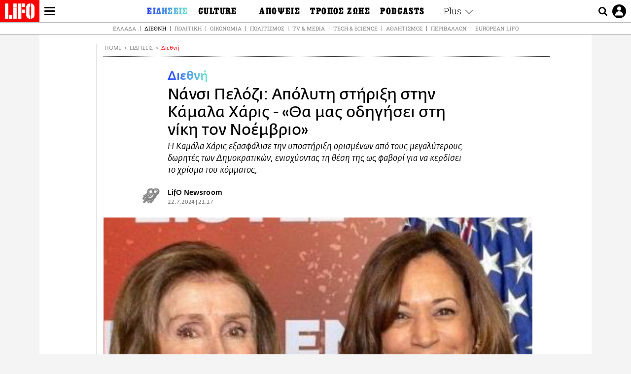

--- FILE ---
content_type: text/html; charset=UTF-8
request_url: https://www.lifo.gr/now/world/nansi-pelozi-apolyti-stirixi-stin-kamala-haris-tha-mas-odigisei-sti-niki-ton-noembrio
body_size: 28226
content:
<!DOCTYPE html><html lang="el" dir="ltr" prefix="og: https://ogp.me/ns#"><head><meta charset="utf-8" /><meta name="Generator" content="Drupal 9 (https://www.drupal.org)" /><meta name="MobileOptimized" content="width" /><meta name="HandheldFriendly" content="true" /><meta name="viewport" content="width=device-width, initial-scale=1, shrink-to-fit=no" /><link rel="canonical" href="https://www.lifo.gr/now/world/nansi-pelozi-apolyti-stirixi-stin-kamala-haris-tha-mas-odigisei-sti-niki-ton-noembrio" /><link rel="shortlink" href="https://www.lifo.gr/node/1350349" /><meta name="referrer" content="origin" /><meta name="rights" content="©2026 LiFO. All rights reserved." /><meta name="description" content="Ανοιχτά στηρίζει την υποψηφιότητα της αντιπροέδρου των ΗΠΑ Καμάλα Χάρις, η Πρόεδρος της Βουλής των Αντιπροσώπων Nάνσι Πελόζι στην εκλογική μάχη για την προεδρία" /><meta name="abstract" content="Ανοιχτά στηρίζει την υποψηφιότητα της αντιπροέδρου των ΗΠΑ Καμάλα Χάρις, η Πρόεδρος της Βουλής των Αντιπροσώπων Nάνσι Πελόζι στην εκλογική μάχη για την προεδρία" /><meta name="keywords" content="Διεθνή,Ειδήσεις,Νάνσι Πελόζι,ΤΖΟ ΜΠΑΙΝΤΕΝ,ΚΑΜΑΛΑ ΧΑΡΙΣ" /><meta property="fb:admins" content="100001488586306" /><meta property="fb:app_id" content="655762191870497" /><link rel="shortcut icon" href="https://www.lifo.gr/favicon.ico" /><link rel="mask-icon" href="https://www.lifo.gr/images/logo.svg" /><link rel="icon" sizes="16x16" href="https://www.lifo.gr/favicon-16x16.png" /><link rel="icon" sizes="32x32" href="https://www.lifo.gr/favicon-32x32.png" /><link rel="icon" sizes="96x96" href="https://www.lifo.gr/favicon-96x96.png" /><link rel="icon" sizes="192x192" href="https://www.lifo.gr/android-icon-192x192.png" /><link rel="apple-touch-icon" href="https://www.lifo.gr/apple-icon-60x60.png" /><link rel="apple-touch-icon" sizes="72x72" href="https://www.lifo.gr/apple-icon-72x72.png" /><link rel="apple-touch-icon" sizes="76x76" href="https://www.lifo.gr/apple-icon-76x76.png" /><link rel="apple-touch-icon" sizes="114x114" href="https://www.lifo.gr/apple-icon-114x114.png" /><link rel="apple-touch-icon" sizes="120x120" href="https://www.lifo.gr/apple-icon-120x120.png" /><link rel="apple-touch-icon" sizes="144x144" href="https://www.lifo.gr/apple-icon-144x144.png" /><link rel="apple-touch-icon" sizes="152x152" href="https://www.lifo.gr/apple-icon-152x152.png" /><link rel="apple-touch-icon" sizes="180x180" href="https://www.lifo.gr/apple-icon-180x180.png" /><link rel="apple-touch-icon-precomposed" href="https://www.lifo.gr/apple-icon-57x57.png" /><meta property="og:site_name" content="LiFO.gr" /><meta property="og:type" content="article" /><meta property="og:url" content="https://www.lifo.gr/now/world/nansi-pelozi-apolyti-stirixi-stin-kamala-haris-tha-mas-odigisei-sti-niki-ton-noembrio" /><meta property="og:title" content="Νάνσι Πελόζι: Απόλυτη στήριξη στην Κάμαλα Χάρις - «Θα μας οδηγήσει στη νίκη τον Νοέμβριο» | LiFO" /><meta property="og:description" content="Η Καμάλα Χάρις εξασφάλισε την υποστήριξη ορισμένων από τους μεγαλύτερους δωρητές των Δημοκρατικών, ενισχύοντας τη θέση της ως φαβορί για να κερδίσει το χρίσμα του κόμματος," /><meta property="og:image" content="https://www.lifo.gr/sites/default/files/styles/facebook_with_logo/public/articles/2024-07-22/pelosi-kamala.png?itok=5QDGg7Td" /><meta property="og:image:width" content="1200" /><meta property="og:image:height" content="630" /><meta property="og:updated_time" content="2024-07-22T21:17:09+0300" /><meta property="og:image:alt" content="Νάνσι Πελόζι: Απόλυτη στήριξη στην Κάμαλα Χάρις - «Θα μας οδηγήσει στη νίκη τον Νοέμβριο»" /><meta property="article:tag" content="Νάνσι Πελόζι" /><meta property="article:tag" content="ΤΖΟ ΜΠΑΙΝΤΕΝ" /><meta property="article:tag" content="ΚΑΜΑΛΑ ΧΑΡΙΣ" /><meta property="article:published_time" content="2024-07-22T21:17:09+0300" /><meta property="article:modified_time" content="2024-07-22T21:17:09+0300" /><meta name="twitter:card" content="summary_large_image" /><meta name="twitter:description" content="Η Καμάλα Χάρις εξασφάλισε την υποστήριξη ορισμένων από τους μεγαλύτερους δωρητές των Δημοκρατικών, ενισχύοντας τη θέση της ως φαβορί για να κερδίσει το χρίσμα του κόμματος," /><meta name="twitter:site" content="@lifomag" /><meta name="twitter:title" content="Νάνσι Πελόζι: Απόλυτη στήριξη στην Κάμαλα Χάρις - «Θα μας οδηγήσει στη νίκη τον Νοέμβριο» | LiFO" /><meta name="twitter:url" content="https://www.lifo.gr/now/world/nansi-pelozi-apolyti-stirixi-stin-kamala-haris-tha-mas-odigisei-sti-niki-ton-noembrio" /><meta name="twitter:image:alt" content="Νάνσι Πελόζι: Απόλυτη στήριξη στην Κάμαλα Χάρις - «Θα μας οδηγήσει στη νίκη τον Νοέμβριο»" /><meta name="twitter:image:height" content="630" /><meta name="twitter:image:width" content="1200" /><meta name="twitter:image" content="https://www.lifo.gr/sites/default/files/styles/facebook_with_logo/public/articles/2024-07-22/pelosi-kamala.png?itok=5QDGg7Td" /><script type="application/ld+json">{
"@context": "https://schema.org",
"@graph": [
{
"@type": "NewsArticle",
"headline": "Νάνσι Πελόζι: Απόλυτη στήριξη στην Κάμαλα Χάρις - «Θα μας οδηγήσει στη νίκη τον Νοέμβριο»",
"name": "Νάνσι Πελόζι: Απόλυτη στήριξη στην Κάμαλα Χάρις - «Θα μας οδηγήσει στη νίκη τον Νοέμβριο»",
"about": [
"Νάνσι Πελόζι",
"ΤΖΟ ΜΠΑΙΝΤΕΝ",
"ΚΑΜΑΛΑ ΧΑΡΙΣ"
],
"description": "Η Καμάλα Χάρις εξασφάλισε την υποστήριξη ορισμένων από τους μεγαλύτερους δωρητές των Δημοκρατικών, ενισχύοντας τη θέση της ως φαβορί για να κερδίσει το χρίσμα του κόμματος,",
"image": {
"@type": "ImageObject",
"representativeOfPage": "True",
"url": "https://www.lifo.gr/sites/default/files/styles/facebook_with_logo/public/articles/2024-07-22/pelosi-kamala.png?itok=5QDGg7Td",
"width": "1200",
"height": "630"
},
"datePublished": "2024-07-22T21:17:09+0300",
"dateModified": "2024-07-22T21:17:09+0300",
"author": {
"@type": "Person",
"@id": "https://www.lifo.gr/authors/newsroom",
"name": "LifO Newsroom",
"url": "https://www.lifo.gr/authors/newsroom"
},
"publisher": {
"@type": "NewsMediaOrganization",
"@id": "https://www.lifo.gr/",
"name": "LiFO.gr",
"url": "https://www.lifo.gr/",
"sameAs": [
"https://www.facebook.com/lifo.mag",
"https://www.instagram.com/lifomag/",
"https://www.instagram.com/lifomag/"
],
"logo": {
"@type": "ImageObject",
"url": "https://www.lifo.gr/images/lifo-logo-amp2.png",
"width": "120",
"height": "60"
}
},
"articleBody": "Ανοιχτά στηρίζει την υποψηφιότητα της αντιπροέδρου των ΗΠΑ Καμάλα Χάρις, η Πρόεδρος της Βουλής των Αντιπροσώπων Nάνσι Πελόζι στην εκλογική μάχη για την προεδρία. «Με απέραντη περηφάνια και απεριόριστη αισιοδοξία για το μέλλον της χώρας μας, υποστηρίζω την Αντιπρόεδρο Καμάλα Χάρις για Πρόεδρο των Ηνωμένων Πολιτειών. Έχω απόλυτη εμπιστοσύνη ότι θα μας οδηγήσει στη νίκη τον Νοέμβριο», αναφέρει συγκεκριμένα η κυρία Πελόζι σε ανάρτηση της στο Χ. With immense pride and limitless optimism for our country’s future, I endorse Vice President Kamala Harris for President of the United States. I have full confidence that she will lead us to victory in November. -NP pic.twitter.com/vBwv602GuR — Nancy Pelosi (@TeamPelosi) July 22, 2024 Ο επικρατέστερος λόγος για τον οποίο η Νάνσι Πελόζι δεν είχε ακόμη υποστηρίξει την Χάρις είναι επειδή διατηρεί μια εξαιρετικά στενή σχέση με τον Τζο Μπάιντεν και φαίνεται να ήταν πολύ αναστατωμένη που ο καλός της φίλος, συνάδελφος και άνθρωπος με τον οποίο έχει συνεργαστεί για δεκαετίες, βρίσκεται ουσιαστικά στο ξαφνικό τέλος της καριέρας του. Έτσι, προσπαθεί να συμφιλιωθεί με αυτήν την κατάσταση. Η Καμάλα Χάρις εξασφάλισε την υποστήριξη ορισμένων από τους μεγαλύτερους δωρητές των Δημοκρατικών, ενισχύοντας τη θέση της ως φαβορί για να κερδίσει το χρίσμα του κόμματος, λίγες ώρες μετά τη δήλωση του Τζο Μπάιντεν ότι δεν θα διεκδικήσει το χρίσμα για τις αμερικανικές εκλογές του 2024.",
"keywords": [
"Διεθνή",
"Ειδήσεις",
"Νάνσι Πελόζι",
"ΤΖΟ ΜΠΑΙΝΤΕΝ",
"ΚΑΜΑΛΑ ΧΑΡΙΣ"
],
"articleSection": [
"Διεθνή",
"Ειδήσεις"
],
"mainEntityOfPage": "https://www.lifo.gr/now/world/nansi-pelozi-apolyti-stirixi-stin-kamala-haris-tha-mas-odigisei-sti-niki-ton-noembrio"
},
{
"@type": "Organization",
"additionalType": "NewsMediaOrganization",
"@id": "https://www.lifo.gr",
"description": "Εβδομαδιαίο free press που διανέμεται σε επιλεγμένα σημεία σε Αθήνα και Θεσσαλονίκη. Δημιούργημα του δημοσιογράφου Στάθη Τσαγκαρουσιάνου, κυκλοφορεί από τον Δεκέμβριο του 2005.",
"name": "LiFO",
"sameAs": [
"https://www.facebook.com/lifo.mag",
"https://twitter.com/lifomag",
"https://instagram.com/lifomag"
],
"url": "https://www.lifo.gr",
"telephone": "210 3254290",
"image": {
"@type": "ImageObject",
"url": "https://www.lifo.gr/images/lifo-logo-amp2.png",
"width": "120",
"height": "60"
},
"logo": {
"@type": "ImageObject",
"url": "https://www.lifo.gr/images/lifo-logo-amp2.png",
"width": "120",
"height": "60"
},
"address": {
"@type": "PostalAddress",
"streetAddress": "Βουλής 22",
"addressLocality": "Σύνταγμα",
"postalCode": "10563",
"addressCountry": "Ελλάδα"
}
},
{
"@type": "WebPage",
"breadcrumb": {
"@type": "BreadcrumbList",
"itemListElement": [
{
"@type": "ListItem",
"position": 1,
"name": "Home",
"item": "https://www.lifo.gr/"
},
{
"@type": "ListItem",
"position": 2,
"name": "Ειδήσεις",
"item": "https://www.lifo.gr/now"
},
{
"@type": "ListItem",
"position": 3,
"name": "Διεθνή",
"item": "https://www.lifo.gr/now/world"
},
{
"@type": "ListItem",
"position": 4,
"name": "Νάνσι Πελόζι: Απόλυτη στήριξη στην Κάμαλα Χάρις - «Θα μας οδηγήσει στη νίκη τον Νοέμβριο»",
"item": "https://www.lifo.gr/now/world/nansi-pelozi-apolyti-stirixi-stin-kamala-haris-tha-mas-odigisei-sti-niki-ton-noembrio"
}
]
},
"isAccessibleForFree": "True"
},
{
"@type": "WebSite",
"@id": "https://www.lifo.gr/",
"name": "LiFO",
"url": "https://www.lifo.gr/",
"publisher": {
"@type": "Organization",
"name": "LiFO",
"url": "https://www.lifo.gr/",
"logo": {
"@type": "ImageObject",
"url": "https://www.lifo.gr/images/logo.png",
"width": "120",
"height": "60"
}
}
}
]
}</script><meta http-equiv="x-ua-compatible" content="ie=edge" /><link rel="amphtml" href="https://www.lifo.gr/now/world/nansi-pelozi-apolyti-stirixi-stin-kamala-haris-tha-mas-odigisei-sti-niki-ton-noembrio?amp" /><title>Νάνσι Πελόζι: Απόλυτη στήριξη στην Κάμαλα Χάρις - «Θα μας οδηγήσει στη νίκη τον Νοέμβριο» | LiFO</title><link rel="dns-prefetch" href="//www.googletagservices.com/"><link rel="dns-prefetch" href="//partner.googleadservices.com/"><link rel="dns-prefetch" href="//cdn.orangeclickmedia.com/"><link rel="dns-prefetch" href="https://securepubads.g.doubleclick.net/"><link rel="dns-prefetch" href="//ajax.googleapis.com"><link rel="dns-prefetch" href="//stats.g.doubleclick.net/"><link rel="dns-prefetch" href="//bs.serving-sys.com/"><link rel="dns-prefetch" href="//tpc.googlesyndication.com/"><link rel="dns-prefetch" href="//obj.adman.gr/"><link rel="preload" as="font" href="/themes/custom/bootstrap_sass/xassets/fonts/FedraSansGreek-BookTF.woff2" type="font/woff2" crossorigin="anonymous"><link rel="preload" as="font" href="/themes/custom/bootstrap_sass/xassets/fonts/FedraSansGreek-BookItalic.woff2" type="font/woff2" crossorigin="anonymous"><link rel="preload" as="font" href="/themes/custom/bootstrap_sass/xassets/fonts/FedraSansGreek-NormalTF.woff2" type="font/woff2" crossorigin="anonymous"><link rel="preload" as="font" href="/themes/custom/bootstrap_sass/xassets/fonts/FedraSansGreek-MediumTF.woff2" type="font/woff2" crossorigin="anonymous"><link rel="preload" as="font" href="/themes/custom/bootstrap_sass/xassets/fonts/HGF-Thin.woff2" type="font/woff2" crossorigin="anonymous"><link rel="preload" as="font" href="/themes/custom/bootstrap_sass/xassets/fonts/HGF-Book.woff2" type="font/woff2" crossorigin="anonymous"><link rel="preload" as="font" href="/themes/custom/bootstrap_sass/xassets/fonts/HGF-BoldOblique.woff2" type="font/woff2" crossorigin="anonymous"><link rel="preload" as="font" href="/themes/custom/bootstrap_sass/xassets/fonts/HGF-Medium.woff2" type="font/woff2" crossorigin="anonymous"><link rel="preload" as="font" href="/themes/custom/bootstrap_sass/xassets/fonts/LifoEgyptianWeb.woff2" type="font/woff2" crossorigin="anonymous"><link rel="preload" as="font" href="/themes/custom/bootstrap_sass/xassets/fonts/RobotoSlab-Light.woff2" type="font/woff2" crossorigin="anonymous"><link rel="preload" as="font" href="/themes/custom/bootstrap_sass/xassets/fonts/RobotoSlab-Regular.woff2" type="font/woff2" crossorigin="anonymous"><script type="text/javascript">
window._xadsLoaded = false;
loadScript('//cdn.orangeclickmedia.com/tech/v3.lifo.gr/ocm.js');
loadScript('//securepubads.g.doubleclick.net/tag/js/gpt.js');
loadScript('//pagead2.googlesyndication.com/pagead/js/adsbygoogle.js');
loadScript('/themes/custom/bootstrap_sass/xassets/js/xads-articles.js?v=1.1.0');
function loadAds() {
if (!window._xadsLoaded) {
loadScript('/themes/custom/bootstrap_sass/js/adblock.detect.js?v=1.0.0');
loadScript('https://apps-cdn.relevant-digital.com/static/tags/1137447286956292940.js');
loadAdman();
loadOneSignal();
window._xadsLoaded = true;
}
}
function loadScript(src) {
var script = document.createElement('script');
script.src = src;
document.head.appendChild(script);
}
function loadAdman() {
var script = document.createElement('script');
script.src = 'https://static.adman.gr/adman.js';
document.head.appendChild(script);
window.AdmanQueue=window.AdmanQueue||[];
AdmanQueue.push(function(){
Adman.adunit({id:475,h:'https://x.grxchange.gr',inline:true})
});
}
function loadOneSignal() {
loadScript('//cdn.onesignal.com/sdks/OneSignalSDK.js');
setTimeout(function() {
var OneSignal = window.OneSignal || [];
OneSignal.push(function() {
OneSignal.init({
appId: "5c2de52e-202f-46d2-854a-c93489c04d14",
safari_web_id: "web.onesignal.auto.3db514d6-c75f-4a27-ad99-adae19a9a814",
subdomainName: "lifo",
promptOptions: {
actionMessage: "Θέλετε να λαμβάνετε πρώτοι ενημερώσεις για ό,τι συμβαίνει από το lifo.gr;",
acceptButtonText: "ΝΑΙ",
cancelButtonText: "Όχι",
},
});
OneSignal.showSlidedownPrompt();
});
}, 2000);
}
window.addEventListener('load', function () {
var botPattern = "(googlebot\/|bot|Googlebot-Mobile|Googlebot-Image|Google favicon|Mediapartners-Google|Chrome-Lighthouse|bingbot)";
var re = new RegExp(botPattern, 'i');
var userAgent = navigator.userAgent;
if (!re.test(userAgent)) {
var host = 'lifo.gr';
var element = document.createElement('script');
var firstScript = document.getElementsByTagName('script')[0];
var url = 'https://cmp.inmobi.com'
.concat('/choice/', 'sp3rHHuKshJjA', '/', host, '/choice.js?tag_version=V3');
var uspTries = 0;
var uspTriesLimit = 3;
element.async = true;
element.type = 'text/javascript';
element.src = url;
firstScript.parentNode.insertBefore(element, firstScript);
function makeStub() {
var TCF_LOCATOR_NAME = '__tcfapiLocator';
var queue = [];
var win = window;
var cmpFrame;
function addFrame() {
var doc = win.document;
var otherCMP = !!(win.frames[TCF_LOCATOR_NAME]);
if (!otherCMP) {
if (doc.body) {
var iframe = doc.createElement('iframe');
iframe.style.cssText = 'display:none';
iframe.name = TCF_LOCATOR_NAME;
doc.body.appendChild(iframe);
} else {
setTimeout(addFrame, 5);
}
}
return !otherCMP;
}
function tcfAPIHandler() {
var gdprApplies;
var args = arguments;
if (!args.length) {
return queue;
} else if (args[0] === 'setGdprApplies') {
if (
args.length > 3 &&
args[2] === 2 &&
typeof args[3] === 'boolean'
) {
gdprApplies = args[3];
if (typeof args[2] === 'function') {
args[2]('set', true);
}
}
} else if (args[0] === 'ping') {
var retr = {
gdprApplies: gdprApplies,
cmpLoaded: false,
cmpStatus: 'stub'
};
if (typeof args[2] === 'function') {
args[2](retr);
}
} else {
if(args[0] === 'init' && typeof args[3] === 'object') {
args[3] = Object.assign(args[3], { tag_version: 'V3' });
}
queue.push(args);
}
}
function postMessageEventHandler(event) {
var msgIsString = typeof event.data === 'string';
var json = {};
try {
if (msgIsString) {
json = JSON.parse(event.data);
} else {
json = event.data;
}
} catch (ignore) {}
var payload = json.__tcfapiCall;
if (payload) {
window.__tcfapi(
payload.command,
payload.version,
function(retValue, success) {
var returnMsg = {
__tcfapiReturn: {
returnValue: retValue,
success: success,
callId: payload.callId
}
};
if (msgIsString) {
returnMsg = JSON.stringify(returnMsg);
}
if (event && event.source && event.source.postMessage) {
event.source.postMessage(returnMsg, '*');
}
},
payload.parameter
);
}
}
while (win) {
try {
if (win.frames[TCF_LOCATOR_NAME]) {
cmpFrame = win;
break;
}
} catch (ignore) {}
if (win === window.top) {
break;
}
win = win.parent;
}
if (!cmpFrame) {
addFrame();
win.__tcfapi = tcfAPIHandler;
win.addEventListener('message', postMessageEventHandler, false);
}
};
makeStub();
function makeGppStub() {
const CMP_ID = 10;
const SUPPORTED_APIS = [
'2:tcfeuv2',
'6:uspv1',
'7:usnatv1',
'8:usca',
'9:usvav1',
'10:uscov1',
'11:usutv1',
'12:usctv1'
];
window.__gpp_addFrame = function (n) {
if (!window.frames[n]) {
if (document.body) {
var i = document.createElement("iframe");
i.style.cssText = "display:none";
i.name = n;
document.body.appendChild(i);
} else {
window.setTimeout(window.__gpp_addFrame, 10, n);
}
}
};
window.__gpp_stub = function () {
var b = arguments;
__gpp.queue = __gpp.queue || [];
__gpp.events = __gpp.events || [];
if (!b.length || (b.length == 1 && b[0] == "queue")) {
return __gpp.queue;
}
if (b.length == 1 && b[0] == "events") {
return __gpp.events;
}
var cmd = b[0];
var clb = b.length > 1 ? b[1] : null;
var par = b.length > 2 ? b[2] : null;
if (cmd === "ping") {
clb(
{
gppVersion: "1.1", // must be “Version.Subversion”, current: “1.1”
cmpStatus: "stub", // possible values: stub, loading, loaded, error
cmpDisplayStatus: "hidden", // possible values: hidden, visible, disabled
signalStatus: "not ready", // possible values: not ready, ready
supportedAPIs: SUPPORTED_APIS, // list of supported APIs
cmpId: CMP_ID, // IAB assigned CMP ID, may be 0 during stub/loading
sectionList: [],
applicableSections: [-1],
gppString: "",
parsedSections: {},
},
true
);
} else if (cmd === "addEventListener") {
if (!("lastId" in __gpp)) {
__gpp.lastId = 0;
}
__gpp.lastId++;
var lnr = __gpp.lastId;
__gpp.events.push({
id: lnr,
callback: clb,
parameter: par,
});
clb(
{
eventName: "listenerRegistered",
listenerId: lnr, // Registered ID of the listener
data: true, // positive signal
pingData: {
gppVersion: "1.1", // must be “Version.Subversion”, current: “1.1”
cmpStatus: "stub", // possible values: stub, loading, loaded, error
cmpDisplayStatus: "hidden", // possible values: hidden, visible, disabled
signalStatus: "not ready", // possible values: not ready, ready
supportedAPIs: SUPPORTED_APIS, // list of supported APIs
cmpId: CMP_ID, // list of supported APIs
sectionList: [],
applicableSections: [-1],
gppString: "",
parsedSections: {},
},
},
true
);
} else if (cmd === "removeEventListener") {
var success = false;
for (var i = 0; i < __gpp.events.length; i++) {
if (__gpp.events[i].id == par) {
__gpp.events.splice(i, 1);
success = true;
break;
}
}
clb(
{
eventName: "listenerRemoved",
listenerId: par, // Registered ID of the listener
data: success, // status info
pingData: {
gppVersion: "1.1", // must be “Version.Subversion”, current: “1.1”
cmpStatus: "stub", // possible values: stub, loading, loaded, error
cmpDisplayStatus: "hidden", // possible values: hidden, visible, disabled
signalStatus: "not ready", // possible values: not ready, ready
supportedAPIs: SUPPORTED_APIS, // list of supported APIs
cmpId: CMP_ID, // CMP ID
sectionList: [],
applicableSections: [-1],
gppString: "",
parsedSections: {},
},
},
true
);
} else if (cmd === "hasSection") {
clb(false, true);
} else if (cmd === "getSection" || cmd === "getField") {
clb(null, true);
}
//queue all other commands
else {
__gpp.queue.push([].slice.apply(b));
}
};
window.__gpp_msghandler = function (event) {
var msgIsString = typeof event.data === "string";
try {
var json = msgIsString ? JSON.parse(event.data) : event.data;
} catch (e) {
var json = null;
}
if (typeof json === "object" && json !== null && "__gppCall" in json) {
var i = json.__gppCall;
window.__gpp(
i.command,
function (retValue, success) {
var returnMsg = {
__gppReturn: {
returnValue: retValue,
success: success,
callId: i.callId,
},
};
event.source.postMessage(msgIsString ? JSON.stringify(returnMsg) : returnMsg, "*");
},
"parameter" in i ? i.parameter : null,
"version" in i ? i.version : "1.1"
);
}
};
if (!("__gpp" in window) || typeof window.__gpp !== "function") {
window.__gpp = window.__gpp_stub;
window.addEventListener("message", window.__gpp_msghandler, false);
window.__gpp_addFrame("__gppLocator");
}
};
makeGppStub();
var uspStubFunction = function() {
var arg = arguments;
if (typeof window.__uspapi !== uspStubFunction) {
setTimeout(function() {
if (typeof window.__uspapi !== 'undefined') {
window.__uspapi.apply(window.__uspapi, arg);
}
}, 500);
}
};
var checkIfUspIsReady = function() {
uspTries++;
if (window.__uspapi === uspStubFunction && uspTries < uspTriesLimit) {
console.warn('USP is not accessible');
} else {
clearInterval(uspInterval);
}
};
if (typeof window.__uspapi === 'undefined') {
window.__uspapi = uspStubFunction;
var uspInterval = setInterval(checkIfUspIsReady, 6000);
}
__tcfapi('addEventListener', 2, function(tcData, success) {
if (success && (tcData.eventStatus === 'tcloaded' || tcData.eventStatus === 'useractioncomplete')) {
if (!tcData.gdprApplies) {
loadAds();
} else {
var hasPurposeOneConsent = tcData.purpose.consents['1'];
var hasGoogleConsent = false;
window.requestNonPersonalizedAds = 1;
if (hasPurposeOneConsent) {
if (tcData.vendor.consents['755'] && tcData.vendor.legitimateInterests['755']) {
if ((tcData.purpose.consents['2'] || tcData.purpose.legitimateInterests['2']) && (tcData.purpose.consents['7'] || tcData.purpose.legitimateInterests['7']) && (tcData.purpose.consents['9'] || tcData.purpose.legitimateInterests['9']) && (tcData.purpose.consents['10'] || tcData.purpose.legitimateInterests['10'])) {
hasGoogleConsent = true;
if ((tcData.purpose.consents['3'] || tcData.purpose.legitimateInterests['3']) && (tcData.purpose.consents['4'] || tcData.purpose.legitimateInterests['4'])) {
window.requestNonPersonalizedAds = 0;
}
}
}
if (hasGoogleConsent) {
loadAds();
}
}
}
}
});
}
});
</script><script>(function(w,d,s,l,i){w[l]=w[l]||[];w[l].push({'gtm.start':
new Date().getTime(),event:'gtm.js'});var f=d.getElementsByTagName(s)[0],
j=d.createElement(s),dl=l!='dataLayer'?'&l='+l:'';j.defer=true;j.src=
'https://www.googletagmanager.com/gtm.js?id='+i+dl;f.parentNode.insertBefore(j,f);
})(window,document,'script','dataLayer','GTM-TQM6NLQ');</script><!-- START CSS PLACEHOLDER --><link rel="stylesheet" media="all" href="/sites/default/files/css/css_EMO8Rc1479YwTWHeZEKgofbkiazF4o8lHF8vi0L5rRU.css" /><link rel="stylesheet" media="all" href="/sites/default/files/css/css_h__u9CuPl-SILlhu4xlziscU-Ap4zfBqJ_GO3h-EBtE.css" /> <!-- END CSS PLACEHOLDER --><script>
//set if cookiebot exists on the page
window.cookiebotActive = true;
console.log("%cLiFO", "font-size: 31px; font-family: impact, arial, helvetica, sans-serif; font-weight: bold; color: #ff0000;");
</script><script>
function lazyLoadScript(src) {
return new Promise(function (resolve, reject) {
var script = document.createElement("script");
script.onload = function () {
resolve();
};
script.onerror = function () {
reject();
};
script.defer = true;
script.src = src;
document.body.appendChild(script);
});
}
var googletag = googletag || {};
googletag.cmd = googletag.cmd || [];
var layout = 'details_mediaontop';
var isBlogTemplate = false;
var isDetails = true;
var adsSection = 'news';
var adsCategory = 'diethni';
var adsSubCategory = '';
var adsItemId = '1350349';
var adsTopicId = '';
var adsTags = ['Νάνσι Πελόζι','ΤΖΟ ΜΠΑΙΝΤΕΝ','ΚΑΜΑΛΑ ΧΑΡΙΣ'];
var adsPage = '0';
var adsLayout = 'details_mediaontop';
var adsSafety = '0';
var adsDWord = '0';
var adsFeaturedVideo = '0';
var adsType = '';
const currentLink = 'https://www.lifo.gr/now/world/nansi-pelozi-apolyti-stirixi-stin-kamala-haris-tha-mas-odigisei-sti-niki-ton-noembrio';
window.addEventListener('load', function () {
function setBehaviors() {
if ( typeof Drupal !== 'undefined'  &&
typeof Drupal.behaviors.bootstrap_barrio_subtheme !== 'undefined'  &&
!Drupal.behaviors.bootstrap_barrio_subtheme.hasOwnProperty("attach") &&
typeof initializeAllDrupal !== "undefined" &&
initializeAllDrupal instanceof Function
) {
initializeAllDrupal($, Drupal);
} else {
document.addEventListener("DOMContentLoaded", setBehaviors);
}
if ( typeof Drupal !== 'undefined') {
Drupal.behaviors.bootstrap_barrio_subtheme.attach();
}
}
setBehaviors();
},
{passive: true}
);
</script><!-- P&G code --><script type="text/javascript">
window.addEventListener('load', function () {
var botPattern = "(googlebot\/|bot|Googlebot-Mobile|Googlebot-Image|Google favicon|Mediapartners-Google|Chrome-Lighthouse|bingbot)";
var re = new RegExp(botPattern, 'i');
var userAgent = navigator.userAgent;
if (!re.test(userAgent)) {
__tcfapi("addEventListener", 2, (function (e, t) {
if (t && ("useractioncomplete" === e.eventStatus || "tcloaded" === e.eventStatus)) {
if (!e.purpose.consents[1]) return;
loadScript('https://pghub.io/js/pandg-sdk.js');
var n = e.gdprApplies ? 1 : 0;
var metadata = {
gdpr: n,
gdpr_consent: e.tcString,
ccpa: null,
bp_id: "dyodeka",
};
var config = {
name: "P&G",
pixelUrl: "https://pandg.tapad.com/tag"
};
setTimeout(function () {
var tagger = Tapad.init(metadata, config);
var data = {
category: adsCategory,
};
tagger.sync(data);
}, 2 * 1000);
}
}));
}
});
</script><!-- START JS PLACEHOLDER --> <!-- END JS PLACEHOLDER --><script>
window.googletag = window.googletag || {};
window.googletag.cmd = window.googletag.cmd || [];
googletag.cmd.push(function() {
googletag.pubads().setTargeting("Section", adsSection);
googletag.pubads().setTargeting("Category", adsCategory);
googletag.pubads().setTargeting("Sub_category", adsSubCategory);
googletag.pubads().setTargeting("Item_Id", adsItemId);
googletag.pubads().setTargeting("Topics_Id", adsTopicId);
googletag.pubads().setTargeting("Tags", adsTags);
googletag.pubads().setTargeting("Page", adsPage);
googletag.pubads().setTargeting("Layout", adsLayout);
googletag.pubads().setTargeting("Skin", window.skinSize);
googletag.pubads().setTargeting("Ad_safety", adsSafety);
googletag.pubads().setTargeting("Has_Featured_Video", adsFeaturedVideo);
googletag.pubads().setTargeting("Type", adsType);
googletag.pubads().disableInitialLoad();
googletag.pubads().enableSingleRequest();
googletag.pubads().collapseEmptyDivs();
googletag.enableServices();
});
</script><style>
.adv {
text-align: center;
line-height: 0;
margin: 20px auto;
}
.adv--full {
margin: 20px 0;
}
.adv--sticky > div {
height: 600px;
}
.adv--sticky > div iframe{
position: -webkit-sticky;
position: sticky;
top: 41px;
}
.adv--labeled  > div {
position: relative;
margin-top: 30px;
}
.adv--labeled  > div:before {
content: 'ΔΙΑΦΗΜΙΣΗ';
position: absolute;
top: -20px;
left: 0;
font-size: 11px;
line-height: 14px;
width: 100%;
text-align: center;
color:#7d7d7d;
}
.adv--labeled.adv--full {
margin-top: 40px;
}
@media only screen and (max-width: 1024px) {
.adv--sticky > div iframe{
top: 0px;
}
}@media only screen and (max-width: 768px) {
.adv--desk {
display: none;
}
}@media only screen and (min-width: 769px) {
.adv--mob {
display: none;
}
}
</style></head><body class="layout-no-sidebars has-featured-top page-node-1350349 active-menu-trail-blue-grad wrap-bg inner-page withmenu path-node node--type-article"><script type="text/javascript" data-cookieconsent="ignore">
/*GOOGLE ANALYTICS*/
(function(i,s,o,g,r,a,m){i['GoogleAnalyticsObject']=r;i[r]=i[r]||function(){
(i[r].q=i[r].q||[]).push(arguments)},i[r].l=1*new Date();a=s.createElement(o),
m=s.getElementsByTagName(o)[0];a.async=1;a.src=g;m.parentNode.insertBefore(a,m)
})(window,document,'script','https://www.google-analytics.com/analytics.js','ga');
ga('create', 'UA-9549611-1', {
cookieDomain: 'lifo.gr',
legacyCookieDomain: 'lifo.gr'
});
ga('set', 'anonymizeIp', true);
ga('send', 'pageview');
</script><a href="#main-content" class="visually-hidden focusable skip-link whiteText "> Παράκαμψη προς το κυρίως περιεχόμενο </a><div class="dialog-off-canvas-main-canvas" data-off-canvas-main-canvas> <!-- Template START : themes/custom/bootstrap_sass/templates/layout/page.html.twig //--><div class="page"> <header class="header "> <section class="header__main"><div class="header__left"> <a href="/" class="header__logo"> <figure> <img src="/themes/custom/bootstrap_sass/xassets/images/logo.svg" alt="LiFO" width="268" height="138"> </figure> </a> <span class="header__burger js-trigger-menu"><span></span></span></div> <nav class="header__menu"> <!-- Template START : themes/custom/bootstrap_sass/templates/navigation/menu--main-side-menu--article.html.twig //--><ul class="header__menu-secondary"><li> <a href="https://www.lifoshop.gr/" target="_blank">LIFO SHOP</a></li><li> <a href="/newsletter/subscribe" title="Εγγραφή στο newsletter της LiFO" data-drupal-link-system-path="node/990352">NEWSLETTER</a></li><li> <a href="https://mikropragmata.lifo.gr/" target="_blank">ΜΙΚΡΟΠΡΑΓΜΑΤΑ</a></li><li> <a href="/thegoodlifo" data-drupal-link-system-path="taxonomy/term/21850">THE GOOD LIFO</a></li><li> <a href="/lifoland" data-drupal-link-system-path="taxonomy/term/21865">LIFOLAND</a></li><li> <a href="/guide" data-drupal-link-system-path="taxonomy/term/21864">CITY GUIDE</a></li><li> <a href="https://ampa.lifo.gr/" target="_blank">ΑΜΠΑ</a></li><li> <a href="/issues/view/881"> <span>PRINT</span> <figure><div class="field field--name-field-main-image field--type-image field--label-hidden field__item"> <img class=" img-fluid image-style-main-small" src="/sites/default/files/styles/main_small/public/issues/2026/881COVER.jpg?itok=lDtUCjYs" width="200" height="256" alt="ΤΕΥΧΟΣ 881 LIFO" loading="lazy" /></div> </figure> </a></li></ul><ul class="header__menu-main"><li class="expanded"> <a class="is-active blue-gradient" href="/now"> <span>ΕΙΔΗΣΕΙΣ</span> </a><ul><li> <a href="/now">ΚΕΝΤΡΙΚΗ</a></li><li> <a href="/now/greece" data-drupal-link-system-path="taxonomy/term/21807">Ελλάδα</a></li><li> <a href="/now/world" data-drupal-link-system-path="taxonomy/term/21808">Διεθνή</a></li><li> <a href="/now/politics" data-drupal-link-system-path="taxonomy/term/21809">Πολιτική</a></li><li> <a href="/now/economy" data-drupal-link-system-path="taxonomy/term/21810">Οικονομία</a></li><li> <a href="/now/entertainment" data-drupal-link-system-path="taxonomy/term/21815">Πολιτισμός</a></li><li> <a href="/now/sport" data-drupal-link-system-path="taxonomy/term/21813">Αθλητισμός</a></li><li> <a href="/now/perivallon" data-drupal-link-system-path="taxonomy/term/21816">Περιβάλλον</a></li><li> <a href="/now/media" data-drupal-link-system-path="taxonomy/term/21812">TV &amp; Media</a></li><li> <a href="/now/tech-science" data-drupal-link-system-path="taxonomy/term/21811">Tech &amp; Science</a></li><li> <a href="/european-lifo" class="euro-gen" data-drupal-link-system-path="taxonomy/term/30491">European Lifo</a></li></ul></li><li class="expanded"> <a class=" orange-gradient" href="/culture"> <span>CULTURE</span> </a><ul><li> <a href="/culture">ΚΕΝΤΡΙΚΗ</a></li><li> <a href="/culture/cinema" data-drupal-link-system-path="taxonomy/term/21822">Οθόνες</a></li><li> <a href="/culture/music" data-drupal-link-system-path="taxonomy/term/21823">Μουσική</a></li><li> <a href="/culture/theatro" data-drupal-link-system-path="taxonomy/term/21824">Θέατρο</a></li><li> <a href="/culture/eikastika" data-drupal-link-system-path="taxonomy/term/21825">Εικαστικά</a></li><li> <a href="/culture/vivlio" data-drupal-link-system-path="taxonomy/term/21826">Βιβλίο</a></li><li> <a href="/culture/arxaiologia" data-drupal-link-system-path="taxonomy/term/21827">Αρχαιολογία &amp; Ιστορία</a></li><li> <a href="/culture/design" data-drupal-link-system-path="taxonomy/term/21837">Design</a></li><li> <a href="/culture/photography" data-drupal-link-system-path="taxonomy/term/22545">Φωτογραφία</a></li></ul></li><li class="expanded"> <a class=" purple-gradient" href="/apopseis"> <span>ΑΠΟΨΕΙΣ</span> </a><ul><li> <a href="/apopseis">ΚΕΝΤΡΙΚΗ</a></li><li> <a href="/apopseis/idees" data-drupal-link-system-path="taxonomy/term/21828">Ιδέες</a></li><li> <a href="/stiles" data-drupal-link-system-path="taxonomy/term/21003">Στήλες</a></li><li> <a href="/stiles/optiki-gonia" data-drupal-link-system-path="taxonomy/term/30941">Οπτική Γωνία</a></li><li> <a href="/guest-editors" data-drupal-link-system-path="taxonomy/term/21019">Guests</a></li><li> <a href="/apopseis/epistoles" data-drupal-link-system-path="taxonomy/term/29479">Επιστολές</a></li></ul></li><li class="expanded"> <a class=" blue-purple-gradient" href="/tropos-zois"> <span>ΤΡΟΠΟΣ ΖΩΗΣ</span> </a><ul><li> <a href="/tropos-zois">ΚΕΝΤΡΙΚΗ</a></li><li> <a href="/tropos-zois/fashion" data-drupal-link-system-path="taxonomy/term/21836">Μόδα &amp; Στυλ</a></li><li> <a href="/tropos-zois/gefsi" data-drupal-link-system-path="taxonomy/term/21830">Γεύση</a></li><li> <a href="/tropos-zois/health-fitness" data-drupal-link-system-path="taxonomy/term/21832">Υγεία &amp; Σώμα</a></li><li> <a href="/tropos-zois/travel" data-drupal-link-system-path="taxonomy/term/21831">Ταξίδια</a></li><li> <a href="/recipes" data-drupal-link-system-path="recipes">Συνταγές</a></li><li> <a href="/tropos-zois/living" data-drupal-link-system-path="taxonomy/term/21834">Living</a></li><li> <a href="/tropos-zois/urban" data-drupal-link-system-path="taxonomy/term/21004">Urban</a></li><li> <a href="/tropos-zois/shopping" data-drupal-link-system-path="taxonomy/term/21833">Αγορά</a></li></ul></li><li class="expanded"> <a class=" red-gradient" href="/podcasts"> <span>PODCASTS</span> </a><ul><li> <a href="/podcasts">ΚΕΝΤΡΙΚΗ</a></li><li> <a href="/podcasts/wraia-pragmata" data-drupal-link-system-path="taxonomy/term/29214">Μικροπράγματα</a></li><li> <a href="/podcasts/alithina-egklimata" data-drupal-link-system-path="taxonomy/term/29474">Αληθινά Εγκλήματα</a></li><li> <a href="/podcasts/allo-ena-podcast-3-0-zampras" data-drupal-link-system-path="taxonomy/term/73887">Άλλο ένα podcast 3.0</a></li><li> <a href="/podcasts/psyxi-kai-swma" data-drupal-link-system-path="taxonomy/term/70837">Ψυχή &amp; Σώμα</a></li><li> <a href="/podcasts/akou-tin-epistimi" data-drupal-link-system-path="taxonomy/term/29945">Άκου την επιστήμη</a></li><li> <a href="/podcasts/istoria-mias-polis" data-drupal-link-system-path="taxonomy/term/29765">Ιστορία μιας πόλης</a></li><li> <a href="/podcasts/pulp-fiction" data-drupal-link-system-path="taxonomy/term/29213">Pulp Fiction</a></li><li> <a href="/podcasts/originals" data-drupal-link-system-path="taxonomy/term/29212">Radio Lifo</a></li><li> <a href="/podcasts/the-review" data-drupal-link-system-path="taxonomy/term/41604">The Review</a></li><li> <a href="/podcasts/lifo-politics" data-drupal-link-system-path="taxonomy/term/30682">LiFO Politics</a></li><li> <a href="/podcasts/to-krasi-me-apla-logia" data-drupal-link-system-path="taxonomy/term/62443">Το κρασί με απλά λόγια</a></li><li> <a href="/podcasts/zoume-re" data-drupal-link-system-path="taxonomy/term/49767">Ζούμε, ρε!</a></li></ul></li><li class="expanded"> <span class="light-green js-trigger-menu"> <span>Plus</span> </span><ul><li> <a href="/articles" data-drupal-link-system-path="taxonomy/term/21817">Θέματα</a></li><li> <a href="/prosopa/synenteyjeis" data-drupal-link-system-path="taxonomy/term/21819">Συνεντεύξεις</a></li><li> <a href="/videos" data-drupal-link-system-path="taxonomy/term/21846">Videos</a></li><li> <a href="/topics" data-drupal-link-system-path="taxonomy/term/22632">Αφιερώματα</a></li><li> <a href="https://www.lifo.gr/zodia">Ζώδια</a></li><li> <a href="https://www.lifo.gr/lifoland/confessions">Εξομολογήσεις</a></li><li> <a href="/blogs" data-drupal-link-system-path="taxonomy/term/21005">Blogs</a></li><li> <a href="/proswpa/athenians" data-drupal-link-system-path="taxonomy/term/21820">Οι Αθηναίοι</a></li><li> <a href="/prosopa/apolies" data-drupal-link-system-path="taxonomy/term/20995">Απώλειες</a></li><li> <a href="/lgbtqi" data-drupal-link-system-path="taxonomy/term/21839">Lgbtqi+</a></li><li> <a href="/stiles/epiloges" data-drupal-link-system-path="taxonomy/term/39227">Επιλογές</a></li></ul></li></ul> </nav><div class="header__page-info"> <a href="/" class="header__info-logo"> <figure> <img src="/themes/custom/bootstrap_sass/xassets/images/logo.svg" alt="LiFO" width="268" height="138"> <img src="/themes/custom/bootstrap_sass/xassets/images/logo-black.svg" alt="LiFO" width="268" height="138"> </figure> </a> <a href="/now/world" class="header__info-section">ΔΙΕΘΝΗ</a></div><ul class="header__share"><li class="header__share-item header__share-item--fb"> <a href="#" onclick="return shareThisFB(this);"> <svg><use xlink:href="/themes/custom/bootstrap_sass/xassets/images/sprite.svg#facebook"></use></svg> <span>SHARE</span> </a></li><li class="header__share-item header__share-item--tw"> <a href="#" onclick="return shareThisTW(this);"> <svg><use xlink:href="/themes/custom/bootstrap_sass/xassets/images/sprite.svg#twitter"></use></svg> <span>TWEET</span> </a></li></ul><div class="header__right"> <svg class="header__search-icon js-trigger-search"> <use xlink:href="/themes/custom/bootstrap_sass/xassets/images/sprite.svg#search"></use> </svg><form action="/search" method="get" class="header__search"><div class="form-item"> <input type="text" name="keyword" value="" size="15" maxlength="128"></div> <button type="submit" value="ΕΥΡΕΣΗ">ΕΥΡΕΣΗ</button></form> <svg class="header__account-icon js-trigger-account"> <use xlink:href="/themes/custom/bootstrap_sass/xassets/images/sprite.svg#avatar"></use> </svg><div class="header__account"><div class="header__account-title">LOGIN</div><form class="user-login-form login-form header__account-form" data-drupal-selector="user-login-form" novalidate="novalidate" action="/now/world/nansi-pelozi-apolyti-stirixi-stin-kamala-haris-tha-mas-odigisei-sti-niki-ton-noembrio" method="post" id="user-login-form" accept-charset="UTF-8"><div class="js-form-item d-block mb-3 mb-lg-0 js-form-type-textfield form-type-textfield js-form-item-name form-item-name form-item "> <input autocorrect="none" autocapitalize="none" spellcheck="false" placeholder="Email" data-drupal-selector="edit-name" type="text" id="edit-name" name="name" value="" size="15" maxlength="60" class="form-text required w-100" required="required" aria-required="true" /></div><div class="js-form-item d-block mb-3 mb-lg-0 js-form-type-password form-type-password js-form-item-pass form-item-pass form-item "> <input placeholder="Συνθηματικό" data-drupal-selector="edit-pass" type="password" id="edit-pass" name="pass" size="15" maxlength="128" class="form-text required w-100" required="required" aria-required="true" /></div><input autocomplete="off" data-drupal-selector="form-gjatq3nzwldtrfiue3ean11nlbiqq48enpieecvc8zm" type="hidden" name="form_build_id" value="form-gjaTQ3NzwldTRfIUE3EAN11NLbIqQ48EnPIEecvC8ZM" class="w-100" /><input data-drupal-selector="edit-user-login-form" type="hidden" name="form_id" value="user_login_form" class="w-100" /><div class="form-item js-form-type-checkbox"> <input data-id="edit-persistent-login" data-title="Να με θυμάσαι" data-drupal-selector="edit-persistent-login" type="checkbox" id="edit-persistent-login" name="persistent_login" value="1" class="form-checkbox"> <label class="form-check-label" for="edit-persistent-login"> Να με θυμάσαι </label></div><!-- Template START : themes/custom/bootstrap_sass/templates/container.html.twig //--><div data-drupal-selector="edit-actions" class="form-actions element-container-wrapper js-form-wrapper form-wrapper" id="edit-actions"><button data-drupal-selector="edit-submit" type="submit" id="edit-submit" name="op" value="Είσοδος" class="button js-form-submit form-submit btn btn-primary">Είσοδος</button></div><!-- Template END : themes/custom/bootstrap_sass/templates/container.html.twig //--></form> <a class="header__account-forgot" href="/user/password?destination=%2Fnow%2Fworld%2Fnansi-pelozi-apolyti-stirixi-stin-kamala-haris-tha-mas-odigisei-sti-niki-ton-noembrio" rel="nofollow">Ξέχασα τον κωδικό μου!</a><div class="header__no-account"> <span>Δεν έχεις λογαριασμό;</span> <a href="/user/register" rel="nofollow">Φτιάξε τώρα!</a></div></div></div> </section> <nav class="header__secondary-menu"><ul class="container container--header-secondary"><li><a href="/now/greece">Ελλάδα</a></li><li><a class="is-active" href="/now/world">Διεθνή</a></li><li><a href="/now/politics">Πολιτική</a></li><li><a href="/now/economy">Οικονομία</a></li><li><a href="/now/entertainment">Πολιτισμός</a></li><li><a href="/now/media">TV &amp; Media</a></li><li><a href="/now/tech-science">Tech &amp; Science</a></li><li><a href="/now/sport">Αθλητισμός</a></li><li><a href="/now/perivallon">Περιβάλλον</a></li><li><a href="/european-lifo">European Lifo</a></li></ul> </nav></header> <main class="container container--main"> <section class="row region region-above-master-wrapper"> <link rel="stylesheet" media="all" href="/sites/default/files/css/css_RibKL35LVwvQXyUi1y3tE2O6hJY9zs0Tf6AZ8tl_ylM.css" /> </section><div data-drupal-messages-fallback class="hidden"></div><!-- Template START : themes/custom/bootstrap_sass/templates/blocks/block--bootstrap-sass-content.html.twig //--><div class="js-top-advs"></div><ul class="breadcrumb"><li><a href="/">HOME</a></li><li><a href="/now">ΕΙΔΗΣΕΙΣ</a></li><li><a href="/now/world">Διεθνή</a></li></ul><article role="article" class="article article--news"> <header class="article__header"> <a class="article__category blue-gradient" title="Δείτε περισσότερα στην κατηγορία: Διεθνή" href="/now/world"> Διεθνή </a><h1><span>Νάνσι Πελόζι: Απόλυτη στήριξη στην Κάμαλα Χάρις - «Θα μας οδηγήσει στη νίκη τον Νοέμβριο»</span></h1><div class="article__teaser"><p>Η Καμάλα Χάρις εξασφάλισε την υποστήριξη ορισμένων από τους μεγαλύτερους δωρητές των Δημοκρατικών, ενισχύοντας τη θέση της ως φαβορί για να κερδίσει το χρίσμα του κόμματος,</p></div><div class="article__author-date"> <a href="/authors/newsroom" class="article__author"> <figure> <img src="https://www.lifo.gr/sites/default/files/styles/square_tiny/public/authors/Screenshot_202021-02-24_20at_208.29.49_20AM.png?h=4626e670&amp;itok=hDJVXzng" alt="LifO Newsroom" loading="lazy" width="45" height="45"> </figure> <span>LifO Newsroom</span> </a> <span class="article__date"> <time class="default-date" datetime="2024-07-22T21:17:09+03:00">22.7.2024 | 21:17</time> </span></div> </header> <figure class="article__media article__media--cover"> <span class="article__media-image"> <a href="/sites/default/files/styles/max_1920x1920/public/articles/2024-07-22/pelosi-kamala.png?itok=0sKPV28c" data-lightbox="article-set" data-title="Νάνσι Πελόζι - Καμάλα Χάρις/ Φωτ.: Χ"> <!-- Template START : themes/custom/bootstrap_sass/templates/field/field--node--field-main-image--article.html.twig //--> <!-- RESPONSIVE IMAGE STYLE: article_main_mega --> <picture> <source srcset="/sites/default/files/styles/main_full/public/articles/2024-07-22/pelosi-kamala.png?itok=GREs8XFb 1x, /sites/default/files/styles/max_1920x1920/public/articles/2024-07-22/pelosi-kamala.png?itok=0sKPV28c 2x" media="all and (min-width: 1024px)" type="image/png"/> <source srcset="/sites/default/files/styles/main/public/articles/2024-07-22/pelosi-kamala.png?itok=5_gvm8W5 1x, /sites/default/files/styles/main_full/public/articles/2024-07-22/pelosi-kamala.png?itok=GREs8XFb 2x" media="all" type="image/png"/> <img class=" img-fluid" src="/sites/default/files/styles/main/public/articles/2024-07-22/pelosi-kamala.png?itok=5_gvm8W5" width="600" height="409" alt="Νάνσι Πελόζι: Απόλυτη στήριξη στην Κάμαλα Χάρις - «Θα μας οδηγήσει στη νίκη τον Νοέμβριο»" /> </picture> <!-- Template END : themes/custom/bootstrap_sass/templates/field/field--node--field-main-image--article.html.twig //--> <svg class="article__media-zoom"><use xlink:href="/themes/custom/bootstrap_sass/xassets/images/sprite.svg#zoom"></use></svg> </a> <span class="article__media-share"> <a href="#" class="article__media-fb" onclick="return shareThisFB(this);"> <svg><use xlink:href="/themes/custom/bootstrap_sass/xassets/images/sprite.svg#facebook"></use></svg> <span>Facebook</span> </a> <a href="#" class="article__media-tw" onclick="return shareThisTW(this);"> <svg><use xlink:href="/themes/custom/bootstrap_sass/xassets/images/sprite.svg#twitter"></use></svg> <span>Twitter</span> </a> </span> </span> <figcaption><span>Νάνσι Πελόζι - Καμάλα Χάρις/ Φωτ.: Χ</span></figcaption> </figure><div class="split-content"> <section class="split-content__main"><div class="article__main"><div class="article__tools article__tools--top"> <span class="article__tools-date"> <time class="default-date article__date" datetime="2024-07-22T21:17:09+03:00">22.7.2024 | 21:17</time> </span><ul class="article__share"><li class="article__share-item article__share-item--fb"> <a href="#" onclick="return shareThisFB(this);"> <svg><use xlink:href="/themes/custom/bootstrap_sass/xassets/images/sprite.svg#facebook"></use></svg> <span>Facebook</span> </a></li><li class="article__share-item article__share-item--tw"> <a href="#" onclick="return shareThisTW(this);"> <svg><use xlink:href="/themes/custom/bootstrap_sass/xassets/images/sprite.svg#twitter"></use></svg> <span>Twitter</span> </a></li><li class="article__share-item article__share-item--mail"> <a rel="nofollow" href="/cdn-cgi/l/email-protection#[base64]" target="_top"> <svg><use xlink:href="/themes/custom/bootstrap_sass/xassets/images/sprite.svg#mail-arrow"></use></svg> <svg><use xlink:href="/themes/custom/bootstrap_sass/xassets/images/sprite.svg#mail"></use></svg> <span>E-mail</span> </a></li></ul><div class="article__accessibility"> <svg class="small"><use xlink:href="/themes/custom/bootstrap_sass/xassets/images/sprite.svg#accessibility-a"></use></svg> <svg><use xlink:href="/themes/custom/bootstrap_sass/xassets/images/sprite.svg#accessibility-a"></use></svg> <svg class="large"><use xlink:href="/themes/custom/bootstrap_sass/xassets/images/sprite.svg#accessibility-a"></use></svg></div> <a href="#commentsection" class="article__comment-count" title="Δείτε τα σχόλια"> <svg><use xlink:href="/themes/custom/bootstrap_sass/xassets/images/sprite.svg#comment-count"></use></svg> <svg><use xlink:href="/themes/custom/bootstrap_sass/xassets/images/sprite.svg#double-bubble"></use></svg> <span>0</span> </a></div><div class="article__body article__body--mcap"> <!-- Template START : themes/custom/bootstrap_sass/templates/field/field--node--body--article.html.twig //--><p>Ανοιχτά στηρίζει την υποψηφιότητα της αντιπροέδρου των ΗΠΑ<a href="https://www.lifo.gr/tags/kamala-haris" target="_blank"> Καμάλα Χάρις</a>, η Πρόεδρος της Βουλής των Αντιπροσώπων Nάνσι Πελόζι στην εκλογική μάχη για την προεδρία.</p><p>«Με απέραντη περηφάνια και απεριόριστη αισιοδοξία για το μέλλον της χώρας μας, υποστηρίζω την Αντιπρόεδρο Καμάλα Χάρις για Πρόεδρο των Ηνωμένων Πολιτειών. Έχω απόλυτη εμπιστοσύνη ότι θα μας οδηγήσει στη νίκη τον Νοέμβριο», αναφέρει συγκεκριμένα η κυρία Πελόζι σε ανάρτηση της στο Χ.</p><blockquote class="twitter-tweet"><p dir="ltr" lang="en">With immense pride and limitless optimism for our country’s future, I endorse Vice President Kamala Harris for President of the United States. I have full confidence that she will lead us to victory in November.<br>-NP <a href="https://t.co/vBwv602GuR">pic.twitter.com/vBwv602GuR</a></p>— Nancy Pelosi (@TeamPelosi) <a href="https://twitter.com/TeamPelosi/status/1815438640631492618?ref_src=twsrc%5Etfw">July 22, 2024</a></blockquote><p><script data-cfasync="false" src="/cdn-cgi/scripts/5c5dd728/cloudflare-static/email-decode.min.js"></script><script async src="https://platform.twitter.com/widgets.js" charset="utf-8"></script></p><p>Ο επικρατέστερος λόγος για τον οποίο η  Νάνσι Πελόζι δεν είχε ακόμη υποστηρίξει την Χάρις είναι επειδή  διατηρεί μια εξαιρετικά στενή σχέση με τον Τζο Μπάιντεν και φαίνεται να ήταν πολύ αναστατωμένη που ο καλός της φίλος, συνάδελφος και άνθρωπος με τον οποίο έχει συνεργαστεί για δεκαετίες, βρίσκεται ουσιαστικά στο ξαφνικό τέλος της καριέρας του. Έτσι, προσπαθεί να συμφιλιωθεί με αυτήν την κατάσταση.</p><p>Η Καμάλα Χάρις εξασφάλισε την υποστήριξη ορισμένων από τους μεγαλύτερους δωρητές των Δημοκρατικών, ενισχύοντας τη θέση της ως φαβορί για να κερδίσει το χρίσμα του κόμματος, λίγες ώρες μετά τη δήλωση του Τζο Μπάιντεν ότι δεν θα διεκδικήσει το χρίσμα για τις αμερικανικές εκλογές του 2024.</p> <aside class="article__related "><h3>ΔΕΙΤΕ ΑΚΟΜΑ</h3> <article> <a href="/now/world/kamala-haris-i-proti-omilia-tis-meta-tin-aposyrsi-mpainten-den-anaferthike-stin" title="Καμάλα Χάρις: Η πρώτη ομιλία της μετά την απόσυρση Μπάιντεν- Δεν αναφέρθηκε στην υποψηφιότητά της"> <figure> <img alt="Καμάλα Χάρις: Η πρώτη ομιλία της μετά την απόσυρση Μπάιντεν- Δεν αναφέρθηκε στην υποψηφιότητά της" class=" img-fluid image-style-landscape-medium" src="/sites/default/files/styles/landscape_medium/public/articles/2024-07-22/%CE%B7%CE%B1%CF%81%CF%81%CE%B9%CF%83.png?h=d0d5c1d8&itok=J1Knj01s" width="520" height="340" loading="lazy"> </figure> <span class="article__related-cat">ΔΙΕΘΝΗ</span><h4> Καμάλα Χάρις: Η πρώτη ομιλία της μετά την απόσυρση Μπάιντεν- Δεν αναφέρθηκε στην υποψηφιότητά της</h4> <time class="default-date" datetime="2024-07-22T19:08:33+03:00">22.07.24</time> </a> </article> </aside> <aside class="article__related "><h3>ΔΕΙΤΕ ΑΚΟΜΑ</h3> <article> <a href="/now/world/koytsi-papia-i-kapoios-me-klironomia-pos-i-anakoinosi-mpainten-epireazei-tis-sheseis-ton" title="«Κουτσή πάπια» ή αφήνει κληρονομιά; Πώς η απόσυρση Μπάιντεν επηρεάζει τις σχέσεις των ΗΠΑ με ξένους ηγέτες"> <figure> <img alt="«Κουτσή πάπια» ή κάποιος με κληρονομιά; Πώς η ανακοίνωση Μπάιντεν επηρεάζει τις σχέσεις των ΗΠΑ με ξένους ηγέτες" class=" img-fluid image-style-landscape-medium" src="/sites/default/files/styles/landscape_medium/public/articles/2024-07-22/Biden%20%285%29.jpg?h=10d202d3&itok=eG9p631C" width="520" height="340" loading="lazy"> </figure> <span class="article__related-cat">ΔΙΕΘΝΗ</span><h4> «Κουτσή πάπια» ή αφήνει κληρονομιά; Πώς η απόσυρση Μπάιντεν επηρεάζει τις σχέσεις των ΗΠΑ με ξένους ηγέτες</h4> <time class="default-date" datetime="2024-07-22T18:44:46+03:00">22.07.24</time> </a> </article> </aside> <!-- Template END : themes/custom/bootstrap_sass/templates/field/field--node--body--article.html.twig //--> <aside class="article__bottom"><h3><a href="/now">ΕΙΔΗΣΕΙΣ ΣΗΜΕΡΑ:</a></h3><ul><li> <a href="/now/world/groilandia-i-ainigmatiki-apantisi-toy-tramp-tha-deite-ti-tha-ginei"><strong>Γροιλανδία: Η αινιγματική απάντηση του Τραμπ - «Θα δείτε τι θα γίνει»</strong></a></li><li> <a href="/now/world/nea-sidirodromika-atyhimata-ispania-enas-nekros-kai-15-traymaties-sti-barkeloni"><strong>Νέα σιδηροδρομικά ατυχήματα στην Ισπανία: Ένας νεκρός και δεκάδες τραυματίες στη Βαρκελώνη</strong></a></li><li> <a href="/now/greece/kakokairia-minyma-toy-112-se-pente-periohes-perioriste-tis-metakiniseis"><strong>Κακοκαιρία: Μήνυμα του 112 σε πέντε περιοχές - «Περιορίστε τις μετακινήσεις»</strong></a></li></ul><div class="clearfix text-formatted field field--name-body field--type-text-with-summary field--label-hidden field__item"><div class="note">Ακολουθήστε το <a href="https://www.lifo.gr">LiFO.gr</a> στο <a href="https://news.google.com/publications/CAAqBwgKMOnFngswgNC2Aw?hl=el&gl=GR&ceid=GR%3Ael" rel="noopener noreferrer" target="_blank">Google News</a> και μάθετε πρώτοι όλες τις <a href="https://www.lifo.gr/now">ειδήσεις</a></div></div> </aside></div></div><div class="article__lists"> <a href="/now/world" class="article__lists-cat" title="Δείτε περισσότερα στην κατηγορία: Διεθνή">Διεθνή</a><div class="article__tags"><h4>Tags</h4><ul><li><a href="/tags/nansi-pelozi" hreflang="el">Νάνσι Πελόζι</a></li><li><a href="/tags/tzo-mpainten" hreflang="el">ΤΖΟ ΜΠΑΙΝΤΕΝ</a></li><li><a href="/tags/kamala-haris" hreflang="el">ΚΑΜΑΛΑ ΧΑΡΙΣ</a></li></ul></div></div><div class="article__tools article__tools--bottom"><ul class="article__share"><li class="article__share-item article__share-item--fb"> <a href="#" onclick="return shareThisFB(this);"> <svg><use xlink:href="/themes/custom/bootstrap_sass/xassets/images/sprite.svg#facebook"></use></svg> <span>Facebook</span> </a></li><li class="article__share-item article__share-item--tw"> <a href="#" onclick="return shareThisTW(this);"> <svg><use xlink:href="/themes/custom/bootstrap_sass/xassets/images/sprite.svg#twitter"></use></svg> <span>Twitter</span> </a></li><li class="article__share-item article__share-item--mail"> <a rel="nofollow" href="/cdn-cgi/l/email-protection#[base64]" target="_top"> <svg><use xlink:href="/themes/custom/bootstrap_sass/xassets/images/sprite.svg#mail-arrow"></use></svg> <svg><use xlink:href="/themes/custom/bootstrap_sass/xassets/images/sprite.svg#mail"></use></svg> <span>E-mail</span> </a></li></ul><div class="article__accessibility"> <svg class="small"><use xlink:href="/themes/custom/bootstrap_sass/xassets/images/sprite.svg#accessibility-a"></use></svg> <svg><use xlink:href="/themes/custom/bootstrap_sass/xassets/images/sprite.svg#accessibility-a"></use></svg> <svg class="large"><use xlink:href="/themes/custom/bootstrap_sass/xassets/images/sprite.svg#accessibility-a"></use></svg></div> <a href="#commentsection" class="article__comment-count" title="Δείτε τα σχόλια"> <svg><use xlink:href="/themes/custom/bootstrap_sass/xassets/images/sprite.svg#comment-count"></use></svg> <svg><use xlink:href="/themes/custom/bootstrap_sass/xassets/images/sprite.svg#double-bubble"></use></svg> <span>0</span> </a></div> <div class="adv" id="textlink1" data-ocm-ad></div><div class="adv" id="textlink2" data-ocm-ad></div><div class="adv" id="textlink3" data-ocm-ad></div><div class="adv" id="textlink4" data-ocm-ad></div> <section id="newsletter_form_rep" class="newsletter-block"><h3>ΕΓΓΡΑΦΕΙΤΕ ΣΤΟ NEWSLETTER ΜΑΣ</h3><div class="newsletter-block__description"> Για να λαμβάνετε κάθε εβδομάδα στο email σας μια επιλογή από τα καλύτερα άρθρα του lifo.gr</div><form class="newsletter-form" data-drupal-selector="newsletter-form" novalidate="novalidate" action="/now/world/nansi-pelozi-apolyti-stirixi-stin-kamala-haris-tha-mas-odigisei-sti-niki-ton-noembrio" method="post" id="newsletter-form" accept-charset="UTF-8"><div id='newsletter_msg'></div><div class='form-newsletter-wrapper'><div class="js-form-item form-item js-form-type-textfield form-item-email js-form-item-email form__item form-no-label"> <input placeholder="Το email σας..." class="text-input form-text w-100" data-drupal-selector="edit-email" type="text" id="edit-email" name="email" value="" size="60" maxlength="128" /></div><input autocomplete="off" data-drupal-selector="form-rtudkg510vbuzpvr-caeef2wuiij3xmkw1koqox6qdu" type="hidden" name="form_build_id" value="form-RTuDKG510vBUzPVr_cAeeF2WuiiJ3XMkW1koQox6qDU" class="w-100" /><input data-drupal-selector="edit-newsletter-form" type="hidden" name="form_id" value="newsletter_form" class="w-100" /><button data-drupal-selector="newsletter-submit" type="submit" id="newsletter-submit" name="op" value="ΕΓΓΡΑΦΗ" class="button js-form-submit form-submit btn btn-primary">ΕΓΓΡΑΦΗ</button></div></form><div class="newsletter-block__info"> <a href="/infos/terms" target="_blank">ΟΡΟΙ ΧΡΗΣΗΣ</a> ΚΑΙ <a href="/infos/privacy-policy" target="_blank">ΠΟΛΙΤΙΚΗ ΠΡΟΣΤΑΣΙΑΣ ΑΠΟΡΡΗΤΟΥ</a></div></section> <section class="article-section"><h3>ΣΧΕΤΙΚΑ ΑΡΘΡΑ</h3><div class="landscape-teasers"> <article class="landscape-teaser"> <a href="/now/world/kamala-haris-i-proti-omilia-tis-meta-tin-aposyrsi-mpainten-den-anaferthike-stin"> <figure> <!-- Template START : themes/custom/bootstrap_sass/templates/field/field--node--field-main-image--article.html.twig //--> <img class=" img-fluid image-style-landscape-mini" src="/sites/default/files/styles/landscape_mini/public/articles/2024-07-22/%CE%B7%CE%B1%CF%81%CF%81%CE%B9%CF%83.png?h=d0d5c1d8&amp;itok=ytcE6yYQ" width="235" height="160" alt="Καμάλα Χάρις: Η πρώτη ομιλία της μετά την απόσυρση Μπάιντεν- Δεν αναφέρθηκε στην υποψηφιότητά της" loading="lazy" /><!-- Template END : themes/custom/bootstrap_sass/templates/field/field--node--field-main-image--article.html.twig //--> </figure><div class="landscape-teaser__info"><h4> <span>Διεθνή / </span> <span>Καμάλα Χάρις: Η πρώτη ομιλία της μετά την απόσυρση Μπάιντεν- Δεν αναφέρθηκε στην υποψηφιότητά της</span></h4><div class="landscape-teaser__summary">Η Χάρις ανέφερε ότι ο γιος του Μπάιντεν, ο Μπόου, συχνά της μιλούσε για τον χαρακτήρα του πατέρα του</div><div class="landscape-teaser__author">LIFO NEWSROOM</div> <time class="default-date" datetime="2024-07-22T19:08:33+03:00">22.7.2024</time></div> </a> </article> <article class="landscape-teaser"> <a href="/now/world/koytsi-papia-i-kapoios-me-klironomia-pos-i-anakoinosi-mpainten-epireazei-tis-sheseis-ton"> <figure> <!-- Template START : themes/custom/bootstrap_sass/templates/field/field--node--field-main-image--article.html.twig //--> <img class=" img-fluid image-style-landscape-mini" src="/sites/default/files/styles/landscape_mini/public/articles/2024-07-22/Biden%20%285%29.jpg?h=10d202d3&amp;itok=lz4_RMXf" width="235" height="160" alt="«Κουτσή πάπια» ή κάποιος με κληρονομιά; Πώς η ανακοίνωση Μπάιντεν επηρεάζει τις σχέσεις των ΗΠΑ με ξένους ηγέτες" loading="lazy" /><!-- Template END : themes/custom/bootstrap_sass/templates/field/field--node--field-main-image--article.html.twig //--> </figure><div class="landscape-teaser__info"><h4> <span>Διεθνή / </span> <span>«Κουτσή πάπια» ή αφήνει κληρονομιά; Πώς η απόσυρση Μπάιντεν επηρεάζει τις σχέσεις των ΗΠΑ με ξένους ηγέτες</span></h4><div class="landscape-teaser__summary">Η ανακοίνωση του Τζο Μπάιντεν έρχεται σε ταραχώδη περίοδο στις παγκόσμιες υποθέσεις, με συγκρούσεις στην Ουκρανία και τη Γάζα και έναν αυξανόμενο ανταγωνισμό ΗΠΑ-Κίνας</div><div class="landscape-teaser__author">LIFO NEWSROOM</div> <time class="default-date" datetime="2024-07-22T18:44:46+03:00">22.7.2024</time></div> </a> </article></div> </section> <section class="trending"><div class="trending__list"><h3>ΔΙΑΒΑΖΟΝΤΑΙ ΤΩΡΑ</h3> <article class="trending__article trending__article--primary"> <a href="/now/tech-science/epistimones-apo-ti-sigkapoyri-anakalypsan-giati-kapoies-pliges-den-epoylonontai"> <figure> <!-- Template START : themes/custom/bootstrap_sass/templates/field/field--node--field-main-image--article.html.twig //--> <img class=" img-fluid image-style-aspect-3-2-xxl-520x346-2x" src="/sites/default/files/styles/aspect_3_2_xxl_520x346_2x/public/articles/2026-01-20/traymatismos-trayma-ereyna.jpg?h=d4d1c82a&amp;itok=dWHAljRm" width="1040" height="692" alt="ΤΡΑΥΜΑΤΙΣΜΟΣ ΤΡΑΥΜΑ ΕΡΕΥΝΑ" loading="lazy" /><!-- Template END : themes/custom/bootstrap_sass/templates/field/field--node--field-main-image--article.html.twig //--> </figure> <span class="trending__category">ΤECH &amp; SCIENCE</span><h4>Επιστήμονες από τη Σιγκαπούρη ανακάλυψαν γιατί κάποιες πληγές δεν επουλώνονται ποτέ</h4> </a> </article> <article class="trending__article trending__article--secondary"> <a href="/now/greece/kakokairia-ta-ektakta-metra-gia-toys-ergazomenoys-toy-dimosioy-kai-idiotikoy-tomea"> <figure> <!-- Template START : themes/custom/bootstrap_sass/templates/field/field--node--field-main-image--article.html.twig //--> <img class=" img-fluid rounded-circle image-style-square-small" src="/sites/default/files/styles/square_small/public/articles/2026-01-20/kakokairia-ergazomenoi-kairos.jpg?h=56d0ca2e&amp;itok=RQ-liA72" width="310" height="310" alt="ΚΑΚΟΚΑΙΡΙΑ ΕΡΓΑΖΟΜΕΝΟΙ ΚΑΙΡΟΣ" loading="lazy" /><!-- Template END : themes/custom/bootstrap_sass/templates/field/field--node--field-main-image--article.html.twig //--> </figure> <span class="trending__category">ΕΛΛΑΔΑ</span><h4>Κακοκαιρία: Τα έκτακτα μέτρα για τους εργαζομένους του δημοσίου και ιδιωτικού τομέα</h4> </a> </article> <article class="trending__article"> <a href="/now/greece/kakokairia-hartes-toy-meteo-me-tis-brohes-tis-tetartis-akraias-katigorias-ta-fainomena"> <figure> <!-- Template START : themes/custom/bootstrap_sass/templates/field/field--node--field-main-image--article.html.twig //--> <img class=" img-fluid image-style-vertical-140x165-x2" src="/sites/default/files/styles/vertical_140x165_x2/public/articles/2026-01-20/kakokairia-athina-brohi.jpg?h=e5aec6c8&amp;itok=0aHSAMhD" width="280" height="330" alt="ΚΑΚΟΚΑΙΡΙΑ ΑΘΗΝΑ ΒΡΟΧΗ" loading="lazy" /><!-- Template END : themes/custom/bootstrap_sass/templates/field/field--node--field-main-image--article.html.twig //--> </figure> <span class="trending__category">ΕΛΛΑΔΑ</span><h4>Κακοκαιρία: Χάρτες του Meteo με τις βροχές της Τετάρτης - «Ακραίας κατηγορίας» τα φαινόμενα</h4> </a> </article> <article class="trending__article"> <a href="/now/greece/kakokairia-minyma-toy-112-se-pente-periohes-perioriste-tis-metakiniseis"> <figure> <!-- Template START : themes/custom/bootstrap_sass/templates/field/field--node--field-main-image--article.html.twig //--> <img class=" img-fluid image-style-vertical-140x165-x2" src="/sites/default/files/styles/vertical_140x165_x2/public/articles/2026-01-20/kakokairia-112-kairos.jpg?h=135b2587&amp;itok=YP9wwUrh" width="280" height="330" alt="ΚΑΚΟΚΑΙΡΙΑ 112 ΚΑΙΡΟΣ" loading="lazy" /><!-- Template END : themes/custom/bootstrap_sass/templates/field/field--node--field-main-image--article.html.twig //--> </figure> <span class="trending__category">ΕΛΛΑΔΑ</span><h4>Κακοκαιρία: Μήνυμα του 112 σε πέντε περιοχές - «Περιορίστε τις μετακινήσεις»</h4> </a> </article> <article class="trending__article"> <a href="/now/world/nea-sidirodromika-atyhimata-ispania-enas-nekros-kai-15-traymaties-sti-barkeloni"> <figure> <!-- Template START : themes/custom/bootstrap_sass/templates/field/field--node--field-main-image--article.html.twig //--> <img class=" img-fluid image-style-vertical-140x165-x2" src="/sites/default/files/styles/vertical_140x165_x2/public/articles/2026-01-20/ispania-sidirodromiko-atyhima-barkeloni.jpg?h=eb797978&amp;itok=EQVVGdQI" width="280" height="330" alt="ΙΣΠΑΝΙΑ ΒΑΡΚΕΛΩΝΗ ΣΙΔΗΡΟΔΡΟΜΙΚΟ ΑΤΥΧΗΜΑ" loading="lazy" /><!-- Template END : themes/custom/bootstrap_sass/templates/field/field--node--field-main-image--article.html.twig //--> </figure> <span class="trending__category">ΔΙΕΘΝΗ</span><h4>Νέα σιδηροδρομικά ατυχήματα στην Ισπανία: Ένας νεκρός και δεκάδες τραυματίες στη Βαρκελώνη</h4> </a> </article> <article class="trending__article"> <a href="/now/world/groilandia-i-ainigmatiki-apantisi-toy-tramp-tha-deite-ti-tha-ginei"> <figure> <!-- Template START : themes/custom/bootstrap_sass/templates/field/field--node--field-main-image--article.html.twig //--> <img class=" img-fluid image-style-vertical-140x165-x2" src="/sites/default/files/styles/vertical_140x165_x2/public/articles/2026-01-20/tramp-grilandia.jpg?h=10d202d3&amp;itok=LS5wipXn" width="280" height="330" alt="ΝΤΟΝΑΛΝΤ ΤΡΑΜΠ ΓΡΟΙΛΑΝΔΙΑ ΗΠΑ" loading="lazy" /><!-- Template END : themes/custom/bootstrap_sass/templates/field/field--node--field-main-image--article.html.twig //--> </figure> <span class="trending__category">ΔΙΕΘΝΗ</span><h4>Γροιλανδία: Η αινιγματική απάντηση του Τραμπ - «Θα δείτε τι θα γίνει»</h4> </a> </article></div> </section> <section class="article-section"><h3>ΔΕΙΤΕ ΑΚΟΜΑ</h3><div class="landscape-teasers"> <article class="landscape-teaser"> <a href="/now/world/nea-sidirodromika-atyhimata-ispania-enas-nekros-kai-15-traymaties-sti-barkeloni"> <figure> <!-- Template START : themes/custom/bootstrap_sass/templates/field/field--node--field-main-image--article.html.twig //--> <img class=" img-fluid image-style-landscape-mini" src="/sites/default/files/styles/landscape_mini/public/articles/2026-01-20/ispania-sidirodromiko-atyhima-barkeloni.jpg?h=eb797978&amp;itok=0PJ13EgU" width="235" height="160" alt="ΙΣΠΑΝΙΑ ΒΑΡΚΕΛΩΝΗ ΣΙΔΗΡΟΔΡΟΜΙΚΟ ΑΤΥΧΗΜΑ" loading="lazy" /><!-- Template END : themes/custom/bootstrap_sass/templates/field/field--node--field-main-image--article.html.twig //--> </figure><div class="landscape-teaser__info"><h4> <span>Διεθνή / </span> <span>Νέα σιδηροδρομικά ατυχήματα στην Ισπανία: Ένας νεκρός και δεκάδες τραυματίες στη Βαρκελώνη</span></h4><div class="landscape-teaser__summary">Το τρένο του Προαστιακού στη Βαρκελώνη συγκρούστηκε με τοίχο</div><div class="landscape-teaser__author">THE LIFO TEAM</div> <time class="default-date" datetime="2026-01-20T23:59:59+02:00">20.1.2026</time></div> </a> </article> <article class="landscape-teaser"> <a href="/now/world/israil-tha-boithisei-tin-ellada-stin-antimetopisi-ton-stratiotikon-drones"> <figure> <!-- Template START : themes/custom/bootstrap_sass/templates/field/field--node--field-main-image--article.html.twig //--> <img class=" img-fluid image-style-landscape-mini" src="/sites/default/files/styles/landscape_mini/public/articles/2026-01-20/israil-ellada-drones.jpg?h=ee03152c&amp;itok=FY3glw9v" width="235" height="160" alt="DRONES ΙΣΡΑΗΛ ΕΛΛΑΔΑ ΔΕΝΔΙΑΣ" loading="lazy" /><!-- Template END : themes/custom/bootstrap_sass/templates/field/field--node--field-main-image--article.html.twig //--> </figure><div class="landscape-teaser__info"><h4> <span>Διεθνή / </span> <span>Το Ισραήλ θα βοηθήσει την Ελλάδα στην αντιμετώπιση των στρατιωτικών drones</span></h4><div class="landscape-teaser__summary">Το Τελ Αβίβ θα συνδράμει την Αθήνα στην ανάπτυξη τεχνολογιών κατά μη επανδρωμένων εναέριων και υποθαλάσσιων μέσων,</div><div class="landscape-teaser__author">THE LIFO TEAM</div> <time class="default-date" datetime="2026-01-20T23:40:02+02:00">20.1.2026</time></div> </a> </article> <article class="landscape-teaser"> <a href="/now/world/groilandia-i-ainigmatiki-apantisi-toy-tramp-tha-deite-ti-tha-ginei"> <figure> <!-- Template START : themes/custom/bootstrap_sass/templates/field/field--node--field-main-image--article.html.twig //--> <img class=" img-fluid image-style-landscape-mini" src="/sites/default/files/styles/landscape_mini/public/articles/2026-01-20/tramp-grilandia.jpg?h=10d202d3&amp;itok=jZPZKDdE" width="235" height="160" alt="ΝΤΟΝΑΛΝΤ ΤΡΑΜΠ ΓΡΟΙΛΑΝΔΙΑ ΗΠΑ" loading="lazy" /><!-- Template END : themes/custom/bootstrap_sass/templates/field/field--node--field-main-image--article.html.twig //--> </figure><div class="landscape-teaser__info"><h4> <svg><use xlink:href="/themes/custom/bootstrap_sass/xassets/images/sprite.svg#video"></use></svg> <span>Διεθνή / </span> <span>Γροιλανδία: Η αινιγματική απάντηση του Τραμπ - «Θα δείτε τι θα γίνει»</span></h4><div class="landscape-teaser__summary">Ο πρόεδρος των ΗΠΑ απέφυγε να διευκρινίσει πόσο μακριά είναι διατεθειμένος να φτάσει</div><div class="landscape-teaser__author">THE LIFO TEAM</div> <time class="default-date" datetime="2026-01-20T23:16:01+02:00">20.1.2026</time></div> </a> </article> <article class="landscape-teaser"> <a href="/now/world/groilandia-o-prothypoyrgos-zitise-apo-toys-katoikoys-na-einai-etoimoi-gia-pithani-eisboli"> <figure> <!-- Template START : themes/custom/bootstrap_sass/templates/field/field--node--field-main-image--article.html.twig //--> <img class=" img-fluid image-style-landscape-mini" src="/sites/default/files/styles/landscape_mini/public/articles/2026-01-20/groilandia-ntonalnt-tramp-ipa.jpg?h=6d30d836&amp;itok=W03j0f5i" width="235" height="160" alt="ΓΡΟΙΛΑΝΔΙΑ ΝΤΟΝΑΛΝΤ ΤΡΑΜΠ ΗΠΑ" loading="lazy" /><!-- Template END : themes/custom/bootstrap_sass/templates/field/field--node--field-main-image--article.html.twig //--> </figure><div class="landscape-teaser__info"><h4> <span>Διεθνή / </span> <span>Γροιλανδία: Ο πρωθυπουργός ζήτησε από τους κατοίκους να είναι «έτοιμοι για πιθανή εισβολή»</span></h4><div class="landscape-teaser__summary">Η Γροιλανδία βρίσκεται υπό «μεγάλη πίεση» και «πρέπει να είμαστε έτοιμοι για όλα τα σενάρια», δήλωσε ο υπουργός Οικονομικών του νησιού</div><div class="landscape-teaser__author">THE LIFO TEAM</div> <time class="default-date" datetime="2026-01-20T22:50:02+02:00">20.1.2026</time></div> </a> </article> <article class="landscape-teaser"> <a href="/now/world/ntaniel-narontitski-apokalyfthike-i-aitia-thanatoy-toy-29hronoy-gkran-metr-toy-skakioy"> <figure> <!-- Template START : themes/custom/bootstrap_sass/templates/field/field--node--field-main-image--article.html.twig //--> <img class=" img-fluid image-style-landscape-mini" src="/sites/default/files/styles/landscape_mini/public/articles/2026-01-20/ntaniel-narontitski-skaki-thanatos.jpg?h=837e20d4&amp;itok=_ej0wgen" width="235" height="160" alt="ΝΤΑΝΙΕΛ ΝΑΡΟΝΤΙΤΣΚΙ ΣΚΑΚΙ" loading="lazy" /><!-- Template END : themes/custom/bootstrap_sass/templates/field/field--node--field-main-image--article.html.twig //--> </figure><div class="landscape-teaser__info"><h4> <span>Διεθνή / </span> <span>Ντάνιελ Ναροντίτσκι: Αποκαλύφθηκε η αιτία θανάτου του 29χρονου γκραν μετρ του σκακιού</span></h4><div class="landscape-teaser__summary">Ο Ντάνιελ Ναροντίτσκι υπήρξε ένα από τα πιο γνωστά πρόσωπα του αμερικανικού σκακιού</div><div class="landscape-teaser__author">THE LIFO TEAM</div> <time class="default-date" datetime="2026-01-20T22:39:56+02:00">20.1.2026</time></div> </a> </article> <article class="landscape-teaser"> <a href="/now/world/londino-enekrine-tin-kataskeyi-kinezikis-presbeias-mamoyth-para-toys-foboys-gia"> <figure> <!-- Template START : themes/custom/bootstrap_sass/templates/field/field--node--field-main-image--article.html.twig //--> <img class=" img-fluid image-style-landscape-mini" src="/sites/default/files/styles/landscape_mini/public/articles/2026-01-20/kina-presvia.jpg?h=10d202d3&amp;itok=KKU3Oejf" width="235" height="160" alt="ΒΡΕΤΑΝΙΑ ΛΟΝΔΙΝΟ ΚΙΝΑ ΠΡΕΣΒΕΙΑ " loading="lazy" /><!-- Template END : themes/custom/bootstrap_sass/templates/field/field--node--field-main-image--article.html.twig //--> </figure><div class="landscape-teaser__info"><h4> <svg><use xlink:href="/themes/custom/bootstrap_sass/xassets/images/sprite.svg#video"></use></svg> <span>Διεθνή / </span> <span>Το Λονδίνο ενέκρινε την κατασκευή κινεζικής πρεσβείας-μαμούθ, παρά τους φόβους για κατασκοπεία</span></h4><div class="landscape-teaser__summary">Πρόκειται για συγκρότημα που, όπως έχει παρουσιαστεί, θα είναι το μεγαλύτερο κινεζικό διπλωματικό αποτύπωμα στην Ευρώπη</div><div class="landscape-teaser__author">THE LIFO TEAM</div> <time class="default-date" datetime="2026-01-20T22:05:02+02:00">20.1.2026</time></div> </a> </article> <article class="landscape-teaser"> <a href="/now/world/sygkroysi-trenon-stin-ispania-o-katoikos-poy-egine-iroas-stin-epiheirisi-diasosis"> <figure> <!-- Template START : themes/custom/bootstrap_sass/templates/field/field--node--field-main-image--article.html.twig //--> <img class=" img-fluid image-style-landscape-mini" src="/sites/default/files/styles/landscape_mini/public/articles/2026-01-20/Ispania-treno-iroas.jpeg?h=5d9c6f55&amp;itok=sFL5TnwH" width="235" height="160" alt="ΙΣΠΑΝΙΑ ΣΥΓΚΡΟΥΣΗ ΤΡΕΝΩΝ ΗΡΩΑΣ" loading="lazy" /><!-- Template END : themes/custom/bootstrap_sass/templates/field/field--node--field-main-image--article.html.twig //--> </figure><div class="landscape-teaser__info"><h4> <span>Διεθνή / </span> <span>Σύγκρουση τρένων στην Ισπανία: Ο κάτοικος που έγινε «ήρωας» στην επιχείρηση διάσωσης</span></h4><div class="landscape-teaser__summary">Η παρέμβασή του αποδείχθηκε κρίσιμη στις πρώτες ώρες μετά το δυστύχημα</div><div class="landscape-teaser__author">THE LIFO TEAM</div> <time class="default-date" datetime="2026-01-20T21:53:03+02:00">20.1.2026</time></div> </a> </article> <article class="landscape-teaser"> <a href="/now/world/exafanisi-lora-ereynes-ton-germanikon-arhon-sto-berolino-meta-apo-martyria"> <figure> <!-- Template START : themes/custom/bootstrap_sass/templates/field/field--node--field-main-image--article.html.twig //--> <img class=" img-fluid image-style-landscape-mini" src="/sites/default/files/styles/landscape_mini/public/articles/2026-01-20/exafanisi-lora-berolino-aniliki.jpg?h=332bad08&amp;itok=CyHAt7Lv" width="235" height="160" alt="ΕΞΑΦΑΝΙΣΗ ΛΟΡΑ ΒΕΡΟΛΙΝΟ ΑΝΗΛΙΚΗ" loading="lazy" /><!-- Template END : themes/custom/bootstrap_sass/templates/field/field--node--field-main-image--article.html.twig //--> </figure><div class="landscape-teaser__info"><h4> <span>Διεθνή / </span> <span>Εξαφάνιση Λόρα: Έρευνες των γερμανικών αρχών στο Βερολίνο μετά από μαρτυρία</span></h4><div class="landscape-teaser__summary">Οι ελληνικές αρχές ζητούν βιντεοληπτικό υλικό από τις γερμανικές για την εξαφάνιση της Λόρα - Τι είπε Ελληνίδα σε νέα μαρτυρία</div><div class="landscape-teaser__author">THE LIFO TEAM</div> <time class="default-date" datetime="2026-01-20T20:57:44+02:00">20.1.2026</time></div> </a> </article> <article class="landscape-teaser"> <a href="/now/world/pos-i-ai-tha-exaleipsei-ti-maziki-metanasteysi-symfona-me-ton-ceo-tis-palantir"> <figure> <!-- Template START : themes/custom/bootstrap_sass/templates/field/field--node--field-main-image--article.html.twig //--> <img class=" img-fluid image-style-landscape-mini" src="/sites/default/files/styles/landscape_mini/public/articles/2026-01-20/tehniti-noimosyni-palantir-theseis-ergasias-metanasteusi.jpg?h=1de37100&amp;itok=RViioIv2" width="235" height="160" alt="ΤΕΧΝΗΤΗ ΝΟΗΜΟΣΥΝΗ ΜΕΤΑΝΑΣΤΕΥΣΗ AI ΘΕΣΕΙΣ ΕΡΓΑΣΙΑΣ" loading="lazy" /><!-- Template END : themes/custom/bootstrap_sass/templates/field/field--node--field-main-image--article.html.twig //--> </figure><div class="landscape-teaser__info"><h4> <span>Διεθνή / </span> <span>Πώς η AI θα «εξαλείψει» τη μαζική μετανάστευση, σύμφωνα με τον CEO της Palantir</span></h4><div class="landscape-teaser__summary">Ο CEO της Palantir μίλησε για την τεχνητή νοημοσύνη στο Διεθνές Οικονομικό Φόρουμ του Νταβός</div><div class="landscape-teaser__author">THE LIFO TEAM</div> <time class="default-date" datetime="2026-01-20T20:30:03+02:00">20.1.2026</time></div> </a> </article> <article class="landscape-teaser"> <a href="/now/world/ntabos-o-ypoyrgos-oikonomikon-ton-ipa-proeidopoiei-tin-ee-na-min-probei-se-antipoina"> <figure> <!-- Template START : themes/custom/bootstrap_sass/templates/field/field--node--field-main-image--article.html.twig //--> <img class=" img-fluid image-style-landscape-mini" src="/sites/default/files/styles/landscape_mini/public/articles/2026-01-20/groilandia-davos-usa-eu.jpg?h=10d202d3&amp;itok=hCFlSFRa" width="235" height="160" alt="ΕΕ ΓΡΟΙΛΑΝΔΙΑ ΝΤΑΒΟΣ ΕΛΒΕΤΙΑ ΗΠΑ ΝΤΟΝΑΝΤ ΤΡΑΜΠ" loading="lazy" /><!-- Template END : themes/custom/bootstrap_sass/templates/field/field--node--field-main-image--article.html.twig //--> </figure><div class="landscape-teaser__info"><h4> <span>Διεθνή / </span> <span>Νταβός: Ο υπουργός Οικονομικών των ΗΠΑ προειδοποιεί την ΕΕ να μην προβεί σε αντίποινα - «Χαλαρώστε»</span></h4><div class="landscape-teaser__summary">«Γιατί προτρέχετε εκεί; Γιατί παίρνετε το χειρότερο σενάριο;... Σταματήστε την υστερία. Πάρτε μια βαθιά ανάσα», είπε ο Σκοτ Μπέσεντ</div><div class="landscape-teaser__author">THE LIFO TEAM</div> <time class="default-date" datetime="2026-01-20T19:27:49+02:00">20.1.2026</time></div> </a> </article> <article class="landscape-teaser"> <a href="/now/world/sygkroysi-trenon-stin-ispania-meionetai-orio-tahytitas-sti-grammi-madriti-barkeloni"> <figure> <!-- Template START : themes/custom/bootstrap_sass/templates/field/field--node--field-main-image--article.html.twig //--> <img class=" img-fluid image-style-landscape-mini" src="/sites/default/files/styles/landscape_mini/public/articles/2026-01-20/ispania-trena-sygkroysi.jpg?h=686dfedf&amp;itok=geW1Nm-u" width="235" height="160" alt="ΙΣΠΑΝΙΑ ΣΥΓΚΡΟΥΣΗ ΤΡΕΝΑ" loading="lazy" /><!-- Template END : themes/custom/bootstrap_sass/templates/field/field--node--field-main-image--article.html.twig //--> </figure><div class="landscape-teaser__info"><h4> <svg><use xlink:href="/themes/custom/bootstrap_sass/xassets/images/sprite.svg#video"></use></svg> <span>Διεθνή / </span> <span>Σύγκρουση τρένων στην Ισπανία: Μειώνεται το όριο ταχύτητας στη γραμμή Μαδρίτη - Βαρκελώνη</span></h4><div class="landscape-teaser__summary">Η απόφαση είναι προσωρινή και ανταποκρίνεται στις καταγγελίες μετά το σιδηροδρομικό δυστύχημα με τους 41 νεκρούς</div><div class="landscape-teaser__author">THE LIFO TEAM</div> <time class="default-date" datetime="2026-01-20T18:48:34+02:00">20.1.2026</time></div> </a> </article> <article class="landscape-teaser"> <a href="/now/world/groilandia-i-eyropi-pagonei-tin-epikyrosi-tis-emporikis-symfonias-me-ipa"> <figure> <!-- Template START : themes/custom/bootstrap_sass/templates/field/field--node--field-main-image--article.html.twig //--> <img class=" img-fluid image-style-landscape-mini" src="/sites/default/files/styles/landscape_mini/public/articles/2026-01-20/groilandia-eyropi-ipa.jpg?h=e5aec6c8&amp;itok=cM1Fp1oH" width="235" height="160" alt="ΓΡΟΙΛΑΝΔΙΑ ΗΠΑ ΕΥΡΩΠΗ" loading="lazy" /><!-- Template END : themes/custom/bootstrap_sass/templates/field/field--node--field-main-image--article.html.twig //--> </figure><div class="landscape-teaser__info"><h4> <span>Διεθνή / </span> <span>Γροιλανδία: Η Ευρώπη «παγώνει» την επικύρωση της εμπορικής συμφωνίας με ΗΠΑ</span></h4><div class="landscape-teaser__summary">Τμήμα της ακροδεξιάς τάχθηκε κατά του παγώματος της συμφωνίας Ευρώπης, ΗΠΑ, στο φόντο των απειλών Τραμπ για Γροιλανδία</div><div class="landscape-teaser__author">THE LIFO TEAM</div> <time class="default-date" datetime="2026-01-20T18:22:57+02:00">20.1.2026</time></div> </a> </article> <article class="landscape-teaser"> <a href="/now/world/makron-gia-groilandia-protimame-ton-sebasmo-apo-toys-ntaides-nea-apoikiaki-proseggisi-i"> <figure> <!-- Template START : themes/custom/bootstrap_sass/templates/field/field--node--field-main-image--article.html.twig //--> <img class=" img-fluid image-style-landscape-mini" src="/sites/default/files/styles/landscape_mini/public/articles/2026-01-20/emanouel-makro-groilandia-ntonalnt-tramp.jpg?h=a763807b&amp;itok=VXqMEW1S" width="235" height="160" alt="ΕΜΑΝΟΥΕΛ ΜΑΚΡΟΝ ΓΡΟΙΛΑΝΔΙΑ ΝΤΟΝΑΛΝΤ ΤΡΑΜΠ" loading="lazy" /><!-- Template END : themes/custom/bootstrap_sass/templates/field/field--node--field-main-image--article.html.twig //--> </figure><div class="landscape-teaser__info"><h4> <span>Διεθνή / </span> <span>Μακρόν για Γροιλανδία: «Προτιμάμε τον σεβασμό από τους νταήδες - Νέα αποικιακή προσέγγιση η λογική Τραμπ»</span></h4><div class="landscape-teaser__summary">Ο Εμάνουελ Μακρόν κατήγγειλε τους «απαράδεκτους, νέους δασμούς» που επέβαλαν οι ΗΠΑ για το ζήτημα της Γροιλανδίας</div><div class="landscape-teaser__author">THE LIFO TEAM</div> <time class="default-date" datetime="2026-01-20T17:19:36+02:00">20.1.2026</time></div> </a> </article> <article class="landscape-teaser"> <a href="/now/world/sidirodromiko-dystyhima-stin-ispania-i-kybernisi-apokleiei-endehomeno-doliofthoras"> <figure> <!-- Template START : themes/custom/bootstrap_sass/templates/field/field--node--field-main-image--article.html.twig //--> <img class=" img-fluid image-style-landscape-mini" src="/sites/default/files/styles/landscape_mini/public/articles/2026-01-20/ispania-distixima-treno.jpg?h=10d202d3&amp;itok=kQYDQ5TR" width="235" height="160" alt="ΙΣΠΑΝΙΑ ΔΥΣΤΥΧΗΜΑ ΤΡΕΝΑ" loading="lazy" /><!-- Template END : themes/custom/bootstrap_sass/templates/field/field--node--field-main-image--article.html.twig //--> </figure><div class="landscape-teaser__info"><h4> <span>Διεθνή / </span> <span>Σιδηροδρομικό δυστύχημα στην Ισπανία: Η κυβέρνηση αποκλείει το ενδεχόμενο δολιοφθοράς</span></h4><div class="landscape-teaser__summary">Στο σημείο βρέθηκε και το βασιλικό ζεύγος</div><div class="landscape-teaser__author">THE LIFO TEAM</div> <time class="default-date" datetime="2026-01-20T16:50:07+02:00">20.1.2026</time></div> </a> </article> <article class="landscape-teaser"> <a href="/now/world/o-kim-giongk-oyn-apepempse-ton-antiproedro-toy-kai-ton-haraktirise-katsika-demeni-se-karo"> <figure> <!-- Template START : themes/custom/bootstrap_sass/templates/field/field--node--field-main-image--article.html.twig //--> <img class=" img-fluid image-style-landscape-mini" src="/sites/default/files/styles/landscape_mini/public/articles/2026-01-20/31235845.jpg?h=ba4f7059&amp;itok=Y24pHDhs" width="235" height="160" alt="Ο Κιμ Γιονγκ Ουν απέπεμψε τον αντιπρόεδρό του και τον χαρακτήρισε «κατσίκα δεμένη σε κάρο»" loading="lazy" /><!-- Template END : themes/custom/bootstrap_sass/templates/field/field--node--field-main-image--article.html.twig //--> </figure><div class="landscape-teaser__info"><h4> <span>Διεθνή / </span> <span>Ο Κιμ Γιονγκ Ουν απέπεμψε τον αντιπρόεδρό του και τον χαρακτήρισε «κατσίκα δεμένη σε κάρο»</span></h4><div class="landscape-teaser__summary">Ο ηγέτης της Βόρειας Κορέας φέρεται να επιρρίπτει ευθύνες στον Yang Sung-ho για «σύγχυση» σε εργοστασιακό έργο, ενόψει σημαντικού συνεδρίου</div><div class="landscape-teaser__author">THE LIFO TEAM</div> <time class="default-date" datetime="2026-01-20T16:25:54+02:00">20.1.2026</time></div> </a> </article> <article class="landscape-teaser"> <a href="/now/world/paralia-stin-agglia-gemise-tiganites-patates-kai-kremmydia-o-logos"> <figure> <!-- Template START : themes/custom/bootstrap_sass/templates/field/field--node--field-main-image--article.html.twig //--> <img class=" img-fluid image-style-landscape-mini" src="/sites/default/files/styles/landscape_mini/public/articles/2026-01-20/kremmidia-patates-paralia-agglia.jpg?h=11bd3d15&amp;itok=YDMS9rzL" width="235" height="160" alt="ΠΑΤΑΤΕΣ ΚΡΕΜΜΥΔΙΑ ΜΕΓΑΛΗ ΒΡΕΤΑΝΙΑ ΠΛΟΙΟ" loading="lazy" /><!-- Template END : themes/custom/bootstrap_sass/templates/field/field--node--field-main-image--article.html.twig //--> </figure><div class="landscape-teaser__info"><h4> <span>Διεθνή / </span> <span>Παραλία στην Αγγλία γέμισε τηγανητές πατάτες και κρεμμύδια - Ο λόγος</span></h4><div class="landscape-teaser__summary">«Δεν περιμέναμε να στρίψουμε και να δούμε σακούλες με πατάτες», ανέφερε ζευγάρι που περπάταγε στην περιοχή</div><div class="landscape-teaser__author">THE LIFO TEAM</div> <time class="default-date" datetime="2026-01-20T15:21:03+02:00">20.1.2026</time></div> </a> </article> <article class="landscape-teaser"> <a href="/now/world/megali-ilithiotita-tramp-kata-starmer-gia-ta-nisia-tsagkos-ti-apanta-londino"> <figure> <!-- Template START : themes/custom/bootstrap_sass/templates/field/field--node--field-main-image--article.html.twig //--> <img class=" img-fluid image-style-landscape-mini" src="/sites/default/files/styles/landscape_mini/public/articles/2026-01-20/trump-starmer-vlakeia-nisia-changos.jpg?h=676a92ff&amp;itok=hN5sKy8v" width="235" height="160" alt="ΤΡΑΜΠ ΣΤΑΡΜΕΡ ΝΗΣΙΑ ΤΣΑΓΚΟΣ" loading="lazy" /><!-- Template END : themes/custom/bootstrap_sass/templates/field/field--node--field-main-image--article.html.twig //--> </figure><div class="landscape-teaser__info"><h4> <span>Διεθνή / </span> <span>«Μεγάλη ηλιθιότητα»: Τραμπ κατά Στάρμερ για τα Νησιά Τσάγκος - Τι απαντά το Λονδίνο</span></h4><div class="landscape-teaser__summary">Η Βρετανία συμφώνησε για την επιστροφή της κυριαρχίας των Νησιών Τσάγκος στον Μαυρίκιο</div><div class="landscape-teaser__author">THE LIFO TEAM</div> <time class="default-date" datetime="2026-01-20T15:09:03+02:00">20.1.2026</time></div> </a> </article> <article class="landscape-teaser"> <a href="/now/world/lorida-tis-gazas-israil-dinei-entoli-ekkenosis-gia-proti-fora-me-tin-enarxi-tis"> <figure> <!-- Template START : themes/custom/bootstrap_sass/templates/field/field--node--field-main-image--article.html.twig //--> <img class=" img-fluid image-style-landscape-mini" src="/sites/default/files/styles/landscape_mini/public/articles/2026-01-20/31309606.jpg?h=10d202d3&amp;itok=jirxRgyf" width="235" height="160" alt="Λωρίδα της Γάζας: Το Ισραήλ δίνει εντολή εκκένωσης για πρώτη φορά με την έναρξη της εκεχειρίας" loading="lazy" /><!-- Template END : themes/custom/bootstrap_sass/templates/field/field--node--field-main-image--article.html.twig //--> </figure><div class="landscape-teaser__info"><h4> <span>Διεθνή / </span> <span>Λωρίδα της Γάζας: Το Ισραήλ δίνει εντολή εκκένωσης για πρώτη φορά μετά την έναρξη της εκεχειρίας</span></h4><div class="landscape-teaser__summary">«Η περιοχή είναι υπό τον έλεγχο των IDF. Πρέπει να απομακρυνθείτε αμέσως», ήταν το μήνυμα στα φυλλάδια</div><div class="landscape-teaser__author">THE LIFO TEAM</div> <time class="default-date" datetime="2026-01-20T14:14:29+02:00">20.1.2026</time></div> </a> </article> <article class="landscape-teaser"> <a href="/now/world/sygkroysi-trenon-stin-ispania-eprepe-na-bgaloyme-toys-nekroys-gia-na-ftasoyme-stoys"> <figure> <!-- Template START : themes/custom/bootstrap_sass/templates/field/field--node--field-main-image--article.html.twig //--> <img class=" img-fluid image-style-landscape-mini" src="/sites/default/files/styles/landscape_mini/public/articles/2026-01-20/31313230.jpg?h=c851a607&amp;itok=4T6uzJhS" width="235" height="160" alt="Ισπανία: «Έπρεπε να βγάλουμε τους νεκρούς για να φτάσουμε στους ζωντανούς»" loading="lazy" /><!-- Template END : themes/custom/bootstrap_sass/templates/field/field--node--field-main-image--article.html.twig //--> </figure><div class="landscape-teaser__info"><h4> <span>Διεθνή / </span> <span>Σύγκρουση τρένων στην Ισπανία: «Έπρεπε να βγάλουμε τους νεκρούς για να φτάσουμε στους ζωντανούς»</span></h4><div class="landscape-teaser__summary">Οι νεκροί του δυστυχήματος ανέρχονται στους 41</div><div class="landscape-teaser__author">THE LIFO TEAM</div> <time class="default-date" datetime="2026-01-20T12:41:02+02:00">20.1.2026</time></div> </a> </article> <article class="landscape-teaser"> <a href="/now/world/oyasingkton-antigrafo-tis-feromenis-eyhetirias-kartas-genethlion-toy-tramp-pros-ton"> <figure> <!-- Template START : themes/custom/bootstrap_sass/templates/field/field--node--field-main-image--article.html.twig //--> <img class=" img-fluid image-style-landscape-mini" src="/sites/default/files/styles/landscape_mini/public/articles/2026-01-20/epstein.png?h=be47c955&amp;itok=fLNrQVhN" width="235" height="160" alt="Ουάσινγκτον: Ένα αντίγραφο ύψους τριών μέτρων της φερόμενης κάρτας γενεθλίων του Τραμπ προς τον Έπσταϊν εμφανίστηκε σε πάρκο" loading="lazy" /><!-- Template END : themes/custom/bootstrap_sass/templates/field/field--node--field-main-image--article.html.twig //--> </figure><div class="landscape-teaser__info"><h4> <svg><use xlink:href="/themes/custom/bootstrap_sass/xassets/images/sprite.svg#camera"></use></svg> <span>Διεθνή / </span> <span>Ουάσινγκτον: Αντίγραφο της φερόμενης ευχετήριας κάρτας γενεθλίων του Τραμπ προς τον Έπσταϊν εμφανίστηκε σε πάρκο</span></h4><div class="landscape-teaser__summary">«Χρόνια πολλά σε έναν “καταπληκτικό τύπο!”», αναγράφεται στη μία πλευρά της γιγαντιαίας κάρτας</div><div class="landscape-teaser__author">THE LIFO TEAM</div> <time class="default-date" datetime="2026-01-20T12:27:47+02:00">20.1.2026</time></div> </a> </article></div> </section> <section class="article-section"><div class="js-landscape-teasers landscape-teasers"></div><div id="latest-infinite"></div><script data-cfasync="false" src="/cdn-cgi/scripts/5c5dd728/cloudflare-static/email-decode.min.js"></script><script>
let targetElement = document.querySelector("#latest-infinite");
let pageCounter = 1;
let observer = new IntersectionObserver(function(entries, observer) {
entries.forEach(entry => {
if(entry.isIntersecting && pageCounter <= 6) {
let xhr = new XMLHttpRequest();
let url = "/api/infinite_latest/" + 21808 + "?page=" + pageCounter;
xhr.open("GET", url, true);
xhr.onload = function () {
if (xhr.readyState == 4 && xhr.status == "200") {
let appendElement = document.querySelector(".js-landscape-teasers");
appendElement.innerHTML += xhr.responseText;
}
};
xhr.send(null);
pageCounter += 1;
if(pageCounter > 6){
observer.unobserve(entry.target);
}
}
});
}, {
rootMargin: "500px"
});
observer.observe(targetElement);
</script></section> </section> <aside class="split-content__aside"><div class="adv adv--sticky adv--labeled" id="sidebar1" data-ocm-ad></div>  <section class="popular-side"><h3>ΔΗΜΟΦΙΛΗ</h3> <!-- Template START : themes/custom/bootstrap_sass/templates/container.html.twig //--><div class="views-element-container element-container-wrapper"><div class="side-teasers"> <article class="side-teaser"> <a href="/now/world/pos-egine-i-sygkroysi-trenon-stin-ispania-einai-poly-paraxeno-bagonia-ektoxeythikan-apo"> <figure> <!-- Template START : themes/custom/bootstrap_sass/templates/field/field--node--field-main-image--article.html.twig //--> <img class=" img-fluid image-style-landscape-medium" src="/sites/default/files/styles/landscape_medium/public/articles/2026-01-19/imgi_61_%252Fc3b0bc48-6bcc-43ce-8c89-7fcd8ca0163d.jpeg?h=9ddd530e&amp;itok=67qnWVN7" width="520" height="340" alt="Πώς έγινε η σύγκρουση τρένων στην Ισπανία: Είναι «πολύ παράξενο» - Βαγόνια εκτοξεύθηκαν από τις ράγες" loading="lazy" /><!-- Template END : themes/custom/bootstrap_sass/templates/field/field--node--field-main-image--article.html.twig //--> </figure><h4> <svg><use xlink:href="/themes/custom/bootstrap_sass/xassets/images/sprite.svg#video"></use></svg> Πώς έγινε η σύγκρουση τρένων στην Ισπανία: Είναι «πολύ παράξενο» - Βαγόνια εκτοξεύθηκαν από τις ράγες</h4> </a> </article> <article class="side-teaser"> <a href="/now/world/file-den-katalabaino-ti-kaneis-me-ti-groilandia-o-tramp-dimosieyse-minyma-toy-makron"> <figure> <!-- Template START : themes/custom/bootstrap_sass/templates/field/field--node--field-main-image--article.html.twig //--> <img class=" img-fluid image-style-landscape-medium" src="/sites/default/files/styles/landscape_medium/public/articles/2026-01-20/trump-macron-minimata_0.jpg?h=81a224d1&amp;itok=zX49JynB" width="520" height="340" alt="ΤΡΑΜΠ ΜΑΚΡΟΝ ΜΗΝΥΜΑ ΓΡΟΙΛΑΝΔΙΑ" loading="lazy" /><!-- Template END : themes/custom/bootstrap_sass/templates/field/field--node--field-main-image--article.html.twig //--> </figure><h4> «Φίλε, δεν καταλαβαίνω τι κάνεις με τη Γροιλανδία»: Ο Τραμπ δημοσίευσε μήνυμα του Μακρόν</h4> </a> </article> <article class="side-teaser"> <a href="/now/world/ispania-apokosma-binteo-apo-sidirodromiko-dystyhima-skotadi-haos-kai-apognosi"> <figure> <!-- Template START : themes/custom/bootstrap_sass/templates/field/field--node--field-main-image--article.html.twig //--> <img class=" img-fluid image-style-landscape-medium" src="/sites/default/files/styles/landscape_medium/public/articles/2026-01-19/ispania-sigkrousi-trenwn3.jpg?h=b187f96f&amp;itok=JtDhFIUa" width="520" height="340" alt="Ισπανία: Απόκοσμα βίντεο από το σιδηροδρομικό δυστύχημα - Σκοτάδι, χάος και απόγνωση" loading="lazy" /><!-- Template END : themes/custom/bootstrap_sass/templates/field/field--node--field-main-image--article.html.twig //--> </figure><h4> <svg><use xlink:href="/themes/custom/bootstrap_sass/xassets/images/sprite.svg#video"></use></svg> Ισπανία: Απόκοσμα βίντεο από το σιδηροδρομικό δυστύχημα - Σκοτάδι, χάος και απόγνωση</h4> </a> </article> <article class="side-teaser"> <a href="/now/world/ektrohiasmos-trenon-stin-ispania-toylahiston-39-nekroi-itan-san-na-mas-htypise-seismos"> <figure> <!-- Template START : themes/custom/bootstrap_sass/templates/field/field--node--field-main-image--article.html.twig //--> <img class=" img-fluid image-style-landscape-medium" src="/sites/default/files/styles/landscape_medium/public/articles/2026-01-19/ektroxiasmos-trenon-ispania-nekroi.jpg?h=0f204fb3&amp;itok=SxvFvaSs" width="520" height="340" alt="ΕΚΤΡΟΧΙΑΣΜΟΣ ΤΡΕΝΩΝ ΙΣΠΑΝΙΑ ΝΕΚΡΟΙ" loading="lazy" /><!-- Template END : themes/custom/bootstrap_sass/templates/field/field--node--field-main-image--article.html.twig //--> </figure><h4> <svg><use xlink:href="/themes/custom/bootstrap_sass/xassets/images/sprite.svg#video"></use></svg> Εκτροχιασμός τρένων στην Ισπανία: Τουλάχιστον 39 νεκροί - «Ήταν σαν να μας χτύπησε σεισμός»</h4> </a> </article> <article class="side-teaser"> <a href="/now/world/elbetia-dimosia-anthropofagia-kataggelloyn-oi-dikigoroi-ton-idioktiton-toy-mpar-krans"> <figure> <!-- Template START : themes/custom/bootstrap_sass/templates/field/field--node--field-main-image--article.html.twig //--> <img class=" img-fluid image-style-landscape-medium" src="/sites/default/files/styles/landscape_medium/public/articles/2026-01-19/Elbetia-Moreti.jpg?h=0c890490&amp;itok=o_oD-_KJ" width="520" height="340" alt="ΕΛΒΕΤΙΑ CRANS CONTANA ΦΩΤΙΑ " loading="lazy" /><!-- Template END : themes/custom/bootstrap_sass/templates/field/field--node--field-main-image--article.html.twig //--> </figure><h4> Ελβετία: «Δημόσια ανθρωποφαγία» καταγγέλλουν οι δικηγόροι των ιδιοκτητών του μπαρ Κρανς-Μοντάνα</h4> </a> </article></div></div><!-- Template END : themes/custom/bootstrap_sass/templates/container.html.twig //--><div class="side-teasers-more"> <a href="/mostpopular"> <span>ΤΑ ΔΗΜΟΦΙΛΗ 30 ΗΜΕΡΩΝ</span> <svg><use xlink:href="/themes/custom/bootstrap_sass/xassets/images/sprite.svg#see-more"></use></svg> </a></div> </section><div class="adv adv--labeled" id="sidebar2" data-ocm-ad></div><div class="block block-xblocks block-xblocks-choices-side"><div class="content"> <section class="choices-side"><h3>ΕΠΙΛΟΓΕΣ</h3><div class="choices-side__subtitle">από το Lifo.gr</div><div class="choices-side__content"> <article class="choices-side__article"> <a href="/tropos-zois/travel/i-aisthisi-poy-soy-harizei-i-zoi-sto-nisi-einai-asygkriti"> <figure> <!-- Template START : themes/custom/bootstrap_sass/templates/field/field--node--field-main-image--article.html.twig //--> <img class=" img-fluid image-style-square-large" src="/sites/default/files/styles/square_large/public/articles/2026-01-15/unnamed.jpg?itok=YW7jVlHU" width="300" height="300" alt="«Η πραγματική ζωή βρίσκεται στα απλά»" loading="lazy" /><!-- Template END : themes/custom/bootstrap_sass/templates/field/field--node--field-main-image--article.html.twig //--> </figure><h4>«Η αίσθηση που σου χαρίζει η ζωή στο νησί είναι ασύγκριτη»</h4> <time class="default-date" datetime="2026-01-17T05:00:04+02:00">17.1.2026</time> </a> </article> <article class="choices-side__article"> <a href="/blogs/nothing-days/doste-kiviaq-ston-tramp-mipos-glitosete-ti-groilandia"> <figure> <!-- Template START : themes/custom/bootstrap_sass/templates/field/field--node--field-main-image--article.html.twig //--> <img class=" img-fluid image-style-square-mini" src="/sites/default/files/styles/square_mini/public/articles/2026-01-16/a-greenland-inuit-family-photo-by-national-geographic-v0-u8wsbmw12zbg1.jpg?h=467b483b&amp;itok=Llxo1_v_" width="172" height="172" alt="Δώστε kiviaq στον Τραμπ, μήπως γλιτώσετε την Γροιλανδία!" loading="lazy" /><!-- Template END : themes/custom/bootstrap_sass/templates/field/field--node--field-main-image--article.html.twig //--> </figure><h4>Δώστε kiviaq στον Τραμπ, μήπως γλιτώσετε τη Γροιλανδία!</h4> <time class="default-date" datetime="2026-01-20T05:00:04+02:00">20.1.2026</time> </a> </article> <article class="choices-side__article"> <a href="/tropos-zois/fashion/balentino-o-aytokratoras-tis-modas"> <figure> <!-- Template START : themes/custom/bootstrap_sass/templates/field/field--node--field-main-image--article.html.twig //--> <img class=" img-fluid image-style-square-mini" src="/sites/default/files/styles/square_mini/public/articles/2023-11-23/1.png?h=ab52b083&amp;itok=vaC9Gz40" width="172" height="172" alt="CHECK Βαλεντίνο, ο αυτοκράτορας της μόδας" loading="lazy" /><!-- Template END : themes/custom/bootstrap_sass/templates/field/field--node--field-main-image--article.html.twig //--> </figure><h4>Βαλεντίνο (1932-2026): Ο αυτοκράτορας της μόδας</h4> <time class="default-date" datetime="2026-01-19T17:44:09+02:00">19.1.2026</time> </a> </article></div> </section></div></div><div class="adv adv--labeled" id="sidebar3" data-ocm-ad></div><div class="adv adv--labeled" id="sidebar4" data-ocm-ad></div></aside></div> </article><!-- Template END : themes/custom/bootstrap_sass/templates/blocks/block--bootstrap-sass-content.html.twig //--> </main> <footer class="footer"><div class="container container--footer"><div class="footer__logo"> <img src="/themes/custom/bootstrap_sass/xassets/images/logo.svg" alt="LiFO" width="268" height="138" loading="lazy" /></div><ul class="footer__links"><li class="footer__link footer__link--mp"> <a href="https://mikropragmata.lifo.gr/"> <img src="/themes/custom/bootstrap_sass/xassets/images/external/mikropragmata.svg" alt="μικροπράγματα" width="144" height="19" loading="lazy" /> </a></li><li class="footer__link footer__link--ampa"> <a href="https://ampa.lifo.gr/"> <img src="/themes/custom/bootstrap_sass/xassets/images/external/ampa.svg" alt="ampa" width="66" height="20" loading="lazy" /> </a></li><li class="footer__link footer__link--gl"> <a href="https://www.lifo.gr/thegoodlifo/"> <img src="/themes/custom/bootstrap_sass/xassets/images/external/goodlifo.png" alt="The good LiFO" width="36" height="32" loading="lazy" /> </a></li><li class="footer__link footer__link--cg"> <a href="https://www.lifo.gr/guide/"> <img src="/themes/custom/bootstrap_sass/xassets/images/external/cityguide.png" alt="City Guide" width="132" height="17" loading="lazy" /> </a></li><li class="footer__link footer__link--tv"> <a href="https://www.tavernamag.com/"> <img src="/themes/custom/bootstrap_sass/xassets/images/external/taverna.png" alt="taverna" width="88" height="15" loading="lazy" /> </a></li><li class="footer__link footer__link--ls"> <a href="https://www.lifoshop.gr/"> <img src="/themes/custom/bootstrap_sass/xassets/images/external/lifoshop.svg" alt="μικροπράγματα" width="100" height="32" loading="lazy" /> </a></li></ul> <!-- Template START : themes/custom/bootstrap_sass/templates/navigation/menu--footer--article.html.twig //--><ul class="footer__menu"><li> <a href="/infos/credits" data-drupal-link-system-path="node/344259">ΤΑΥΤΟΤΗΤΑ</a></li><li> <a href="/contacts" data-drupal-link-system-path="node/1013638">ΕΠΙΚΟΙΝΩΝΙΑ</a></li><li> <a href="/newsletter/subscribe" title="Εγγραφή στο newsletter της LiFO" data-drupal-link-system-path="node/990352">NEWSLETTER</a></li><li> <a href="/infos/subscriptions" data-drupal-link-system-path="node/344260">ΔΙΑΦΗΜΙΣΕΙΣ</a></li><li> <a href="/infos/company_profile" data-drupal-link-system-path="node/344266">ΕΤΑΙΡΙΚΟ ΠΡΟΦΙΛ</a></li><li> <a href="/infos/terms" data-drupal-link-system-path="node/310377">ΟΡΟΙ ΧΡΗΣΗΣ</a></li><li> <a href="/infos/privacy-policy" data-drupal-link-system-path="node/344293">ΠΟΛΙΤΙΚΗ ΑΣΦΑΛΕΙΑΣ ΠΛΗΡΟΦΟΡΙΩΝ &amp; ΠΡΟΣΤΑΣΙΑΣ ΑΠΟΡΡΗΤΟΥ</a></li><li> <a href="/infos/cookies" data-drupal-link-system-path="node/344268">ΠΟΛΙΤΙΚΗ ΧΡΗΣΗΣ COOKIES</a></li><li> <a href="/infos/distribution" title="Σημεία Διανομής" data-drupal-link-system-path="node/344261">ΣΗΜΕΙΑ ΔΙΑΝΟΜΗΣ</a></li><li> <span class="cookie-settings-launcher">ΔΙΑΧΕΙΡΙΣΗ COOKIES</span></li></ul> <span class="footer__copy">© 2026 ΔΥΟΔΕΚΑ Α.Ε.</span><ul class="footer__secondary-menu"><li><a href="/infos/terms">Όροι χρήσης</a></li><li><a href="/infos/privacy-policy">Πολιτική προστασίας απορρήτου</a></li><li><span class="cookie-settings-launcher">Διαχείριση Cookies</span></li></ul></div></footer> <svg class="scroll-top js-scroll-top"> <use xlink:href="/themes/custom/bootstrap_sass/xassets/images/sprite.svg#up-arrow"></use> </svg></div><!-- Template END : themes/custom/bootstrap_sass/templates/layout/page.html.twig //--></div> <!-- START JS BOTTOM PLACEHOLDER -->  <!-- END JS BOTTOM PLACEHOLDER --> <!-- Template START : @bootstrap_sass/ajax-templates.twig //--><script type="text/template" id="login-form">
<div class="login-header"><span>Login</span></div>
<div class="login-form">
<form class="user-login-form login-form header__account-form" data-drupal-selector="user-login-form-2" novalidate="novalidate" action="/now/world/nansi-pelozi-apolyti-stirixi-stin-kamala-haris-tha-mas-odigisei-sti-niki-ton-noembrio" method="post" id="user-login-form--2" accept-charset="UTF-8">
<div class="js-form-item d-block mb-3 mb-lg-0 js-form-type-textfield form-type-textfield js-form-item-name form-item-name form-item ">
<input autocorrect="none" autocapitalize="none" spellcheck="false" placeholder="Email" data-drupal-selector="edit-name" type="text" id="edit-name--2" name="name" value="" size="15" maxlength="60" class="form-text required w-100" required="required" aria-required="true" />
</div>
<div class="js-form-item d-block mb-3 mb-lg-0 js-form-type-password form-type-password js-form-item-pass form-item-pass form-item ">
<input placeholder="Συνθηματικό" data-drupal-selector="edit-pass" type="password" id="edit-pass--2" name="pass" size="15" maxlength="128" class="form-text required w-100" required="required" aria-required="true" />
</div>
<input autocomplete="off" data-drupal-selector="form-mb7mdm5ptw-hhcb6asixuqdffgoxtbzpswkyoqhbutm" type="hidden" name="form_build_id" value="form-mB7MDm5PTW-hHCb6AsixuQdFFGoxTBZpSWKyOqHBuTM" class="w-100" />
<input data-drupal-selector="edit-user-login-form-2" type="hidden" name="form_id" value="user_login_form" class="w-100" />
<div class="form-item js-form-type-checkbox">
<input data-id="edit-persistent-login--2" data-title="Να με θυμάσαι"  data-drupal-selector="edit-persistent-login" type="checkbox" id="edit-persistent-login--2" name="persistent_login" value="1" class="form-checkbox">
<label  class="form-check-label" for="edit-persistent-login--2">
Να με θυμάσαι
</label>
</div>
<!-- Template START : themes/custom/bootstrap_sass/templates/container.html.twig //-->
<div data-drupal-selector="edit-actions" class="form-actions element-container-wrapper js-form-wrapper form-wrapper" id="edit-actions--2"><button data-drupal-selector="edit-submit" type="submit" id="edit-submit--2" name="op" value="Είσοδος" class="button js-form-submit form-submit btn btn-primary">Είσοδος</button>
</div>
<!-- Template END : themes/custom/bootstrap_sass/templates/container.html.twig //-->
</form>
<a class="reset-pass" href="/user/password?destination=%2Fnow%2Fworld%2Fnansi-pelozi-apolyti-stirixi-stin-kamala-haris-tha-mas-odigisei-sti-niki-ton-noembrio" rel="nofollow" title="Επαναφορά του κωδικού πρόσβασης">Ξέχασα τον
κωδικό μου!</a>
</div>
<div class="register">
<span>Δεν έχεις λογαριασμό;</span>
<a title="Δημιουργία Λογαριασμού" href="/user/register" rel="nofollow">Φτιάξε τώρα!</a>
</div>
</script><script type="text/template" id="login-form-loggedin">
<div class="login-header"><span>%%nickname%%</span></div>
<div class="fedrabold text-center m-0 p-0 fs-9-v lh-20-v whiteText login-form">
<a href="/user/%%id%%/edit" title="Διαχείριση του Προφίλ και των Περιεχομένων σας"
class="whiteText redHover fs-7-v">Ο ΛΟΓΑΡΙΑΣΜΟΣ ΜΟΥ</a>
<div class="divider thinnest light"></div>
<div class="login-buttons pt-2">
<a id="btnLogout" href="/user/logout?destination=%2Fnow%2Fworld%2Fnansi-pelozi-apolyti-stirixi-stin-kamala-haris-tha-mas-odigisei-sti-niki-ton-noembrio" title="ΕΞΟΔΟΣ" class="button btn btn-primary fs-7-v">ΕΞΟΔΟΣ</a>
</div>
</div>
</script><!-- Template END : @bootstrap_sass/ajax-templates.twig //--> <!-- 1x1 over ad --><div style="position: absolute; bottom: 0; height: 0;width: 0;"> <span data-quickedit-entity-id="block_content/37"></span><div class="clearfix text-formatted field field--name-body field--type-text-with-summary field--label-hidden field__item"><div class="overpage" id="1x1_over"> </div><div class="block-over-backdrop d-none"> </div><script type="text/javascript">
var hidden, visibilityChange, activeFlag;
activeFlag = true;
if (typeof document.hidden !== "undefined") {
// Opera 12.10 and Firefox 18 and later support
hidden = "hidden";
visibilityChange = "visibilitychange";
} else if (typeof document.msHidden !== "undefined") {
hidden = "msHidden";
visibilityChange = "msvisibilitychange";
} else if (typeof document.webkitHidden !== "undefined") {
hidden = "webkitHidden";
visibilityChange = "webkitvisibilitychange";
}
function handleVisibilityChange() {
if (document[hidden]) {
} else {
if (activeFlag) {
window.addEventListener("googletagloaded", (evt) => {
googletag.cmd.push(function () {
googletag.display("1x1_over");
});
activeFlag = false;
});
}
}
}
if (
typeof document.addEventListener === "undefined" ||
typeof document[hidden] === "undefined"
) {
window.addEventListener("googletagloaded", (evt) => {
googletag.cmd.push(function () {
googletag.display("1x1_over");
});
});
} else {
if (document[hidden] == true) {
document.addEventListener(visibilityChange, handleVisibilityChange, false);
} else {
window.addEventListener("googletagloaded", (evt) => {
googletag.cmd.push(function () {
googletag.display("1x1_over");
});
});
}
}
</script></div></div><style>
.overpage[style^="width: 800px;"]+.block-over-backdrop__active {
display: block !important;
position: fixed;
opacity: .8;
background-color: black;
width: 100vw;
height: 110vh;
left: 0;
top: 0;
z-index: 9;
}#ind-vid:nth-of-type(1) {
width: 100%;
position: relative;
z-index: 0;
display: block;
}
</style><!-- 1x1 over ad end --> <!-- video inRead --> <span data-quickedit-entity-id="block_content/47"></span><div class="clearfix text-formatted field field--name-body field--type-text-with-summary field--label-hidden field__item"><div style="height:0px; width: 0px; overflow: hidden;"><div id="640x360"><script>
window.addEventListener('googletagloaded', (evt) => {
googletag.cmd.push(function() { googletag.display('640x360'); });
});
</script></div></div></div> <!-- video inRead --><script>(function (wd, dc) {
wd.addEventListener('load', function (evt) {
const backdrop = dc.querySelector('.block-over-backdrop');
if (!backdrop.classList.contains('loaded')) {
backdrop.classList.add('block-over-backdrop__active', 'loaded');
} else {
backdrop.classList.remove('block-over-backdrop__active');
}
});
}(window, document))
</script><script>
var pageArticle = true;
</script><style>
#onesignal-popover-container, #onesignal-slidedown-container { z-index: 1030; }
</style><script type="application/json" data-drupal-selector="drupal-settings-json">{"path":{"baseUrl":"\/","scriptPath":null,"pathPrefix":"","currentPath":"node\/1350349","currentPathIsAdmin":false,"isFront":false,"currentLanguage":"el"},"pluralDelimiter":"\u0003","suppressDeprecationErrors":true,"ajaxPageState":{"libraries":"ajax_comments\/commands,bootstrap_barrio\/form,bootstrap_barrio\/global-styling,bootstrap_sass\/hls,bootstrap_sass\/lightbox2,bootstrap_sass\/owl,bootstrap_sass\/xarticle,bootstrap_sass\/xarticle_choices_side,bootstrap_sass\/xarticle_comments,bootstrap_sass\/xarticle_default,bootstrap_sass\/xarticle_mediatop,bootstrap_sass\/xarticle_side_teaser,bootstrap_sass\/xlive_banner,ckeditor_indentblock\/indentblock,core\/jquery.form,core\/picturefill,extlink\/drupal.extlink,lifo_statistics\/drupal.lifo_statistics,moderated_content_bulk_publish\/moderated-content-bulk-publish,system\/base,views\/views.module","theme":"bootstrap_sass","theme_token":null},"ajaxTrustedUrl":{"form_action_p_pvdeGsVG5zNF_XLGPTvYSKCf43t8qZYSwcfZl2uzM":true,"\/now\/world\/nansi-pelozi-apolyti-stirixi-stin-kamala-haris-tha-mas-odigisei-sti-niki-ton-noembrio?ajax_form=1":true},"data":{"extlink":{"extTarget":true,"extTargetNoOverride":true,"extNofollow":false,"extNoreferrer":false,"extFollowNoOverride":false,"extClass":"0","extLabel":"(link is external)","extImgClass":false,"extSubdomains":false,"extExclude":"","extInclude":"","extCssExclude":"","extCssExplicit":"","extAlert":false,"extAlertText":"This link will take you to an external web site. We are not responsible for their content.","mailtoClass":"0","mailtoLabel":"(link sends email)","extUseFontAwesome":false,"extIconPlacement":"append","extFaLinkClasses":"fa fa-external-link","extFaMailtoClasses":"fa fa-envelope-o","whitelistedDomains":["www.lifo.gr"]}},"lifo_statistics":{"data":{"nid":"1350349","pdate":1721672229},"url":"\/modules\/custom\/lifo_statistics\/lifo_statistics.php"},"ajax":{"newsletter-submit":{"callback":"::ajaxCallback","event":"click","wrapper":"newsletter_form_rep","progress":{"type":"throbber"},"url":"\/now\/world\/nansi-pelozi-apolyti-stirixi-stin-kamala-haris-tha-mas-odigisei-sti-niki-ton-noembrio?ajax_form=1","dialogType":"ajax","submit":{"_triggering_element_name":"op","_triggering_element_value":"\u0395\u0393\u0393\u03a1\u0391\u03a6\u0397"}}},"article_layout":"article","dfl":{"other":false,"homepage":false,"column":null,"category":null},"page_layout":"details_mediaontop","user":{"uid":0,"permissionsHash":"40450fdb5a57b7ffbecb8642b7ad29d34a66dc10407a5ac64643ce73975ddefd"}}</script><script src="/sites/default/files/js/js_WjVX5sL65qTCbAmLuPNaNE0bClPobG2YXBp_Ycaz4Yw.js" data-cookieconsent="ignore"></script></body></html>